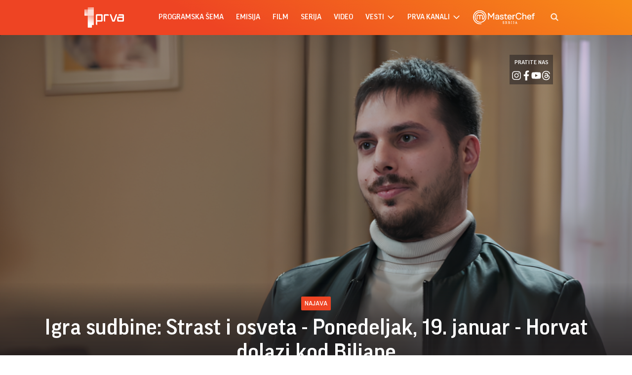

--- FILE ---
content_type: text/html; charset=UTF-8
request_url: https://www.prva.rs/embed/index.php?nav_id=2240627&part=1
body_size: 186948
content:
<!DOCTYPE html>
<html lang="sr">
    <head>
    <meta charset="UTF-8">
    <meta name="viewport" content="width=device-width, initial-scale=1.0">

    
    
    <meta name="app-context" content="page">
    <title>Prva Televizija</title>
    <meta property="title" content='Prva'>
    <meta name="author" content="PRVA">
    <meta name="description" content='Zvanični portal Prve televizije. Pratite najnovije vesti, emisije, serije, filmove i ekskluzivne video sadržaje. Budite u toku sa najaktuelnijim informacijama iz Srbije i sveta.'>
    <meta name="keywords" content="prva tv">
    <meta name="theme-color" content="#FF4B51">
    <meta name="type" content="Vesti">
    <meta name="locale" content="sr_RS">
    <meta name="url" content="https://www.prva.rs/embed/index.php">
    <meta name="image" content="https://www.prva.rs//prva.png">
    <link rel="canonical" href="https://www.prva.rs/embed/index.php">

        
    <meta property="og:title" content='Prva'>
    <meta property="og:locale" content="sr_RS">
    <meta property="og:type" content="Vesti">
    <meta property="og:url" content="https://www.prva.rs/embed/index.php">
    <meta property="og:image" content="https://www.prva.rs//prva.png" />
    <meta property="og:keywords" content="prva tv">
    <meta property="og:description" content='Zvanični portal Prve televizije. Pratite najnovije vesti, emisije, serije, filmove i ekskluzivne video sadržaje. Budite u toku sa najaktuelnijim informacijama iz Srbije i sveta.'>
    <meta property="og:site_name" content="Prva">
    <meta property="og:theme-color" content="#FF4B51">

    
    <meta property="twitter:title" content='Prva'>
    <meta property="twitter:locale" content="sr_RS">
    <meta property="twitter:type" content="Vesti">
    <meta property="twitter:url" content="https://www.prva.rs/embed/index.php">
    <meta property="twitter:image" content="https://www.prva.rs//prva.png" />
    <meta property="twitter:keywords" content="prva tv">
    <meta property="twitter:description" content='Zvanični portal Prve televizije. Pratite najnovije vesti, emisije, serije, filmove i ekskluzivne video sadržaje. Budite u toku sa najaktuelnijim informacijama iz Srbije i sveta.'>
    <meta property="twitter:site_name" content="Prva">
    <meta property="twitter:theme-color" content="#FF4B51">

    
    
    <meta name="apple-mobile-web-app-capable" content="yes">
    <meta name="apple-mobile-web-app-title" content='Prva Televizija'>
    <link rel="apple-touch-icon" href="apple-icon-144x144.png">


    

    <meta name="mobile-web-app-capable" content="yes">
    <meta name="application-name" content='Prva Televizija'>

    
    <meta name="msapplication-TileColor" content="#EE4423">
    <meta name="msapplication-TileImage" content="">

    
    <link rel="icon" type="image/png" href="/files/android-icon-192x192.png">


    <link rel="icon" type="image/x-icon" href="/files/favicon.ico">


    <!-- video js -->
    <link rel="stylesheet" type="text/css" href="https://b92s.net/video.js/video-js.min.css">
    <link rel="stylesheet" type="text/css" href="https://b92s.net/video.js/videojs-contrib-ads/videojs-contrib-ads.css">
    <link rel="stylesheet" type="text/css" href="https://b92s.net/video.js/videojs-contrib-ads/videojs.ads.css">
    <link rel="stylesheet" type="text/css" href="https://b92s.net/video.js/videojs-ima/videojs.ima.css">


    
    <link rel="preconnect" href="https://fonts.googleapis.com">
    <link rel="preconnect" href="https://fonts.gstatic.com" crossorigin>
    <link href="https://fonts.googleapis.com/css2?family=Poppins:wght@300;400;500;600&display=swap" rel="stylesheet">

    <link href="/files/css/owl.carousel.css" rel="stylesheet" type="text/css" />
    <link href="/files/css/jquery.fancybox.min.css" rel="stylesheet" type="text/css" />
    <link href="/files/css/swiper.bundle.min.css" rel="stylesheet" type="text/css" />
    <link href="/files/css/selectize.css" rel="stylesheet" type="text/css" />
    <link href="https://b92s.net/prva/css/videojs.prva.css?v=2" rel="stylesheet" type="text/css"/>
    <link href="/files/css/homepage.css" rel="stylesheet" type="text/css" />
    <link href="/files/custom.css?v=1768886341" rel="stylesheet" type="text/css" />

    
    
            <script>

            let adsKeywords = {"pageType":"landingpage","articleId":"","bannerSafe":"1","section":"naslovna","articleCategory":"","articleTags":[]};

        </script>
        <!-- Google Tag Manager -->
        <script>(function(w,d,s,l,i){w[l]=w[l]||[];w[l].push({'gtm.start':
        new Date().getTime(),event:'gtm.js'});var f=d.getElementsByTagName(s)[0],
        j=d.createElement(s),dl=l!='dataLayer'?'&l='+l:'';j.async=true;j.src=
        'https://www.googletagmanager.com/gtm.js?id='+i+dl;f.parentNode.insertBefore(j,f);
        })(window,document,'script','dataLayer','GTM-KGZTC3C');</script>
    <!-- End Google Tag Manager -->

    <style>
    .banner-preview {
        background: linear-gradient(0deg, rgba(238, 154, 154, 0.6), rgba(236, 8, 8, 0.8));
        background-position-x: 0%, 0%;
        background-position-y: 0%, 0%;
        background-size: auto, auto;
        background-size: cover;
        background-position: center;
        padding: 90px 15px;
    }
</style>


                                                            <!--Google Ad Manager GAM start-->
<script async='async' src='https://www.googletagservices.com/tag/js/gpt.js'></script>
<script>


  let adOceanKeys = [];
  adOceanKeys.push(adsKeywords['section'], adsKeywords['articleCategory'],adsKeywords['articleSubcategory'], adsKeywords['title'], adsKeywords['type'], adsKeywords['videoId'], adsKeywords['articleId']);
  adOceanKeys = adOceanKeys.concat(adsKeywords['articleTags']);

  var googletag = googletag || {};
  googletag.cmd = googletag.cmd || [];
</script>
<script>
  googletag.cmd.push(function() {

    googletag.defineSlot('/256751699/sidebar_300x250_1', [[300, 250], [300, 600]], 'div-gpt-ad-1580474004129-0').addService(googletag.pubads());
    googletag.defineSlot('/256751699/sidebar_300x600_1', [300, 600], 'div-gpt-ad-1580474041315-0').addService(googletag.pubads());
    googletag.defineSlot('/256751699/sidebar_300x250_2', [300, 250], 'div-gpt-ad-1547806555820-0').addService(googletag.pubads());
    googletag.defineSlot('/256751699/Mobile_2', [[320, 100], [320, 50], [300, 250]], 'div-gpt-ad-1545468899330-0').addService(googletag.pubads());
    googletag.defineSlot('/256751699/Teads_inRead_1x1_prva', [1, 1], 'div-gpt-ad-1663663837590-0').addService(googletag.pubads());
    googletag.defineSlot('/256751699/Mobile_3', [[320, 100], [320, 50], [300, 250]], 'div-gpt-ad-1545468946541-0').addService(googletag.pubads());
    googletag.defineSlot('/256751699/Mobile_4', [[320, 100], [320, 50], [300, 250]], 'div-gpt-ad-1545468979455-0').addService(googletag.pubads());
    googletag.pubads().setTargeting("section", adsKeywords['section']);
    googletag.pubads().setTargeting("category", adsKeywords['articleCategory']);
    googletag.pubads().setTargeting("title", adsKeywords['title']);
    googletag.pubads().setTargeting("type", adsKeywords['type']);
    googletag.pubads().setTargeting("tag", adsKeywords['articleTags']);
    googletag.pubads().setTargeting("id", adsKeywords['articleId']);
    googletag.pubads().setTargeting("video_id", adsKeywords['videoId']);
    googletag.pubads().enableSingleRequest();
    googletag.pubads().collapseEmptyDivs(true,true);
    googletag.enableServices();
  });
</script>
<!--Google Ad Manager GAM end-->

<script type="text/javascript" src="//rs.adocean.pl/files/js/ado.js"></script>
<script type="text/javascript">
/* (c)AdOcean 2003-2024 */
        if(typeof ado!=="object"){ado={};ado.config=ado.preview=ado.placement=ado.master=ado.slave=function(){};}
        ado.config({mode: "old", xml: false, consent: true, characterEncoding: true});
        ado.preview({enabled: true});
</script>

<!-- start master -->
<script type="text/javascript">
/* (c)AdOcean 2003-2024, MASTER: prva.rs.prva_rs.1 prva NOVO */
ado.master({id: '2swKKbPio2kTpJ1PWD9xflLLcuYqkH3AR_MgfUhuFN7.s7', server: 'rs.adocean.pl' });
</script>
<!--  end master  -->
                                                                            <!-- DIDOMI CMP START -->
<script type="text/javascript">window.gdprAppliesGlobally=true;(function(){function n(e){if(!window.frames[e]){if(document.body&&document.body.firstChild){var t=document.body;var r=document.createElement("iframe");r.style.display="none";r.name=e;r.title=e;t.insertBefore(r,t.firstChild)}else{setTimeout(function(){n(e)},5)}}}function e(r,a,o,s,c){function e(e,t,r,n){if(typeof r!=="function"){return}if(!window[a]){window[a]=[]}var i=false;if(c){i=c(e,n,r)}if(!i){window[a].push({command:e,version:t,callback:r,parameter:n})}}e.stub=true;e.stubVersion=2;function t(n){if(!window[r]||window[r].stub!==true){return}if(!n.data){return}var i=typeof n.data==="string";var e;try{e=i?JSON.parse(n.data):n.data}catch(t){return}if(e[o]){var a=e[o];window[r](a.command,a.version,function(e,t){var r={};r[s]={returnValue:e,success:t,callId:a.callId};n.source.postMessage(i?JSON.stringify(r):r,"*")},a.parameter)}}if(typeof window[r]!=="function"){window[r]=e;if(window.addEventListener){window.addEventListener("message",t,false)}else{window.attachEvent("onmessage",t)}}}e("__uspapi","__uspapiBuffer","__uspapiCall","__uspapiReturn");n("__uspapiLocator");e("__tcfapi","__tcfapiBuffer","__tcfapiCall","__tcfapiReturn");n("__tcfapiLocator");(function(e){var t=document.createElement("link");t.rel="preconnect";t.as="script";var r=document.createElement("link");r.rel="dns-prefetch";r.as="script";var n=document.createElement("link");n.rel="preload";n.as="script";var i=document.createElement("script");i.id="spcloader";i.type="text/javascript";i["async"]=true;i.charset="utf-8";var a="https://sdk.privacy-center.org/"+e+"/loader.js?target="+document.location.hostname;if(window.didomiConfig&&window.didomiConfig.user){var o=window.didomiConfig.user;var s=o.country;var c=o.region;if(s){a=a+"&country="+s;if(c){a=a+"&region="+c}}}t.href="https://sdk.privacy-center.org/";r.href="https://sdk.privacy-center.org/";n.href=a;i.src=a;var d=document.getElementsByTagName("script")[0];d.parentNode.insertBefore(t,d);d.parentNode.insertBefore(r,d);d.parentNode.insertBefore(n,d);d.parentNode.insertBefore(i,d)})("5d4f9a97-bbaf-43db-8979-d91911adce82")})();</script>
  <script type="text/javascript">
window.didomiConfig = {
    user: {
        bots: {
            consentRequired: false,
            types: ['crawlers', 'performance'],
            // https://developers.didomi.io/cmp/web-sdk/consent-notice/bots
            extraUserAgents: ['cXensebot', 'Lighthouse'],
        }
    }
};
</script>
<!-- DIDOMI CMP END -->
                                                                            <!-- (C)2000-2021 Gemius SA - gemiusPrism  / prva.rs/Home -->
<script type="text/javascript">
<!--//--><![CDATA[//><!--
var pp_gemius_identifier = 'cifqIUcANygfJZ1TejjslbPp.K6yIHBI6MR4cI2OD53.27';
// lines below shouldn't be edited
function gemius_pending(i) { window[i] = window[i] || function() {var x = window[i+'_pdata'] = window[i+'_pdata'] || []; x[x.length]=arguments;};};gemius_pending('gemius_hit'); gemius_pending('gemius_event'); gemius_pending('pp_gemius_hit'); gemius_pending('pp_gemius_event');(function(d,t) {try {var gt=d.createElement(t),s=d.getElementsByTagName(t)[0],l='http'+((location.protocol=='https:')?'s':''); gt.setAttribute('async','async');gt.setAttribute('defer','defer'); gt.src=l+'://gars.hit.gemius.pl/xgemius.js'; s.parentNode.insertBefore(gt,s);} catch (e) {}})(document,'script');
//--><!]]>
</script>
                                
    


</head>
        <body class="prva-basic">
        <!-- Google Tag Manager (noscript) --><noscript><iframe src="https://www.googletagmanager.com/ns.html?id=GTM-KGZTC3C"height="0" width="0" style="display:none;visibility:hidden"></iframe></noscript><!-- End Google Tag Manager (noscript) -->
        <header>
    <div class="header-bottom">
        <div class="" style="">
            <div class="container">
                <div class="header-bottom-inner">
                    <a href="/" class="header-logo">
                        <img src="/files/img/logo-white.png" alt="" width="115" height="auto">
                    </a>
                    <ul class="main-menu">
    <li class="menu-item">
        <a href="https://www.prva.rs/embed/index.php/program" class="menu-link active">Programska šema</a>
    </li>
                        <li class="menu-item">
                <a href="/formati/emisija" class="menu-link">emisija</a>
            </li>
                    <li class="menu-item">
                <a href="/formati/film" class="menu-link">film</a>
            </li>
                    <li class="menu-item">
                <a href="/formati/serija" class="menu-link">serija</a>
            </li>
                <li class="menu-item">
        
        <a href="https://www.prva.rs/video" class="menu-link">Video</a>

    </li>
    <li class="menu-item">
        
        <a href="https://www.prva.rs/sve-vesti" class="menu-link">vesti                            <span class="toggle-submenu submenu-chevron">
                    <svg width='17' height="14">
                        <use xlink:href="/files/fontawesome/solid.svg#chevron-right"></use>
                    </svg>
                </span>
                    </a>
                    <ul class="submenu">
                                    <li class="submenu-item">
                        <a href="/info/" class="submenu-link">Info</a>
                    </li>
                                    <li class="submenu-item">
                        <a href="/zivot/" class="submenu-link">Život</a>
                    </li>
                                    <li class="submenu-item">
                        <a href="/showbiz/" class="submenu-link">Showbiz</a>
                    </li>
                                    <li class="submenu-item">
                        <a href="/masterchef-recepti/" class="submenu-link">Masterchef recepti</a>
                    </li>
                            </ul>
            </li>
    <li class="menu-item">
        <a href="#" class="menu-link">prva kanali
            <span class="toggle-submenu submenu-chevron">
                <svg width='17' height="14">
                    <use xlink:href="/files/fontawesome/solid.svg#chevron-right"></use>
                </svg>
            </span>
        </a>
                    <ul class="submenu">
                                                                                                    <li class="submenu-item">
                        <a href="https://prvaplus.prva.rs" class="submenu-link">PrvaPlus</a>
                    </li>
                                                        <li class="submenu-item">
                        <a href="https://prvamax.prva.rs" class="submenu-link">PrvaMax</a>
                    </li>
                                                        <li class="submenu-item">
                        <a href="https://prvaworld.prva.rs" class="submenu-link">PrvaWorld</a>
                    </li>
                                                        <li class="submenu-item">
                        <a href="https://prvakick.prva.rs" class="submenu-link">PrvaKick</a>
                    </li>
                                                        <li class="submenu-item">
                        <a href="https://prvalife.prva.rs" class="submenu-link">PrvaLife</a>
                    </li>
                                                        <li class="submenu-item">
                        <a href="https://prvafiles.prva.rs" class="submenu-link">PrvaFiles</a>
                    </li>
                            </ul>
            </li>
    <li class="menu-item masterchef-link">
        <a href="https://www.prva.rs/formati/emisija/17/masterchef-srbija" class="menu-link">
            <img src="/files/img/masterchef-logo.png" alt="masterchef-logo">
        </a>
    </li>
</ul>
                                            <a href="https://www.prva.rs/embed/index.php/search" class="search-link">
                            <img src="/files/img/icons/zoom.png" alt="" width="16" height="16">
                        </a>
                                                            <div class="navbar-toggler">
                        <img src="/files/img/icons/menu.png" alt="" width="20" height="12">
                    </div>
                </div>
            </div>
        </div>
    </div>
    <div class="mobile-menu-bg"></div>
    <div class="mobile-menu-wrapper">
        <div class="mobile-menu-inner">
            <div class="mobile-menu-top">
                <a href="/" class="mobile-logo">
                    
                    <img src="/files/img/logo-white.png?v=5" alt="" width="70" height="auto">
                </a>
                <span class="close-menu">
                    <img src="/files/img/icons/close.png" alt="" width="17" height="17">
                </span>
            </div>
            <ul class="main-menu">
    <li class="menu-item">
        <a href="https://www.prva.rs/embed/index.php/program" class="menu-link active">Programska šema</a>
    </li>
                        <li class="menu-item">
                <a href="/formati/emisija" class="menu-link">emisija</a>
            </li>
                    <li class="menu-item">
                <a href="/formati/film" class="menu-link">film</a>
            </li>
                    <li class="menu-item">
                <a href="/formati/serija" class="menu-link">serija</a>
            </li>
                <li class="menu-item">
        
        <a href="https://www.prva.rs/video" class="menu-link">Video</a>

    </li>
    <li class="menu-item">
        
        <a href="https://www.prva.rs/sve-vesti" class="menu-link">vesti                            <span class="toggle-submenu submenu-chevron">
                    <svg width='17' height="14">
                        <use xlink:href="/files/fontawesome/solid.svg#chevron-right"></use>
                    </svg>
                </span>
                    </a>
                    <ul class="submenu">
                                    <li class="submenu-item">
                        <a href="/info/" class="submenu-link">Info</a>
                    </li>
                                    <li class="submenu-item">
                        <a href="/zivot/" class="submenu-link">Život</a>
                    </li>
                                    <li class="submenu-item">
                        <a href="/showbiz/" class="submenu-link">Showbiz</a>
                    </li>
                                    <li class="submenu-item">
                        <a href="/masterchef-recepti/" class="submenu-link">Masterchef recepti</a>
                    </li>
                            </ul>
            </li>
    <li class="menu-item">
        <a href="#" class="menu-link">prva kanali
            <span class="toggle-submenu submenu-chevron">
                <svg width='17' height="14">
                    <use xlink:href="/files/fontawesome/solid.svg#chevron-right"></use>
                </svg>
            </span>
        </a>
                    <ul class="submenu">
                                                                                                    <li class="submenu-item">
                        <a href="https://prvaplus.prva.rs" class="submenu-link">PrvaPlus</a>
                    </li>
                                                        <li class="submenu-item">
                        <a href="https://prvamax.prva.rs" class="submenu-link">PrvaMax</a>
                    </li>
                                                        <li class="submenu-item">
                        <a href="https://prvaworld.prva.rs" class="submenu-link">PrvaWorld</a>
                    </li>
                                                        <li class="submenu-item">
                        <a href="https://prvakick.prva.rs" class="submenu-link">PrvaKick</a>
                    </li>
                                                        <li class="submenu-item">
                        <a href="https://prvalife.prva.rs" class="submenu-link">PrvaLife</a>
                    </li>
                                                        <li class="submenu-item">
                        <a href="https://prvafiles.prva.rs" class="submenu-link">PrvaFiles</a>
                    </li>
                            </ul>
            </li>
    <li class="menu-item masterchef-link">
        <a href="https://www.prva.rs/formati/emisija/17/masterchef-srbija" class="menu-link">
            <img src="/files/img/masterchef-logo.png" alt="masterchef-logo">
        </a>
    </li>
</ul>
                        <div class="social-box">
    <p>Pratite nas</p>
    <div class="social-icons">
        <a href="https://www.instagram.com/prvatelevizija/" target="_blank">
            <svg width='22' height="22">
                <use xlink:href="/files/fontawesome/brands.svg#instagram"></use>
            </svg>
        </a>
        
        <a href="https://www.facebook.com/PRVATV/" target="_blank">
            <svg width='22' height="22">
                <use xlink:href="/files/fontawesome/brands.svg#facebook-f"></use>
            </svg>
        </a>
        <a href="https://www.youtube.com/channel/UCQ4NPz1nEQognDar9uDjPlA" target="_blank">
            <svg width='22' height="22">
                <use xlink:href="/files/fontawesome/brands.svg#youtube"></use>
            </svg>
        </a>
        <a href="https://www.threads.net/@prvatelevizija" target="_blank">
            <svg width='22' height="22">
                <use xlink:href="/files/fontawesome/brands.svg#threads"></use>
            </svg>
        </a>
    </div>
</div>
        </div>
    </div>
</header>
                                    <style>
    .banner-preview {
        background: linear-gradient(0deg, rgba(238, 154, 154, 0.6), rgba(236, 8, 8, 0.8));
        background-position-x: 0%, 0%;
        background-position-y: 0%, 0%;
        background-size: auto, auto;
        background-size: cover;
        background-position: center;
        padding: 90px 15px;
    }
</style>


                                                        <!-- banner code for billboard-1-mobile -->
                <div class="banner bnr-mobile">
                    <div class='banner-wrapper'>
                        <div class='banner-inner '>
                        <div id="adoceanrsvdngpmhskv"></div>
<script type="text/javascript">
/* (c)AdOcean 2003-2024, prva.rs.prva_rs.1 prva NOVO.320x100 mobile billboard_1 */
ado.slave('adoceanrsvdngpmhskv', {myMaster: '2swKKbPio2kTpJ1PWD9xflLLcuYqkH3AR_MgfUhuFN7.s7' });
</script>
                        </div>
                    </div>
                </div>
                                        
    


        <main class="">
            
<section class="lead-slider-wrapper">
        <div class="lead-slider-news owl-carousel">
                            <article class="news-item">
    <a href="https://www.prva.rs/najava/najava/15313/igra-sudbine-strast-i-osveta-ponedeljak-19-januar-horvat-dolazi-kod-biljane/vest" class="news-item-image vertical-image"
       >
        <picture>
            <img src="/data/images/2026-01-19/17448_igra-sudbine-8_orig.PNG" alt="" srcset="" class="lazyload">
        </picture>
    </a>
    <a href="https://www.prva.rs/najava/najava/15313/igra-sudbine-strast-i-osveta-ponedeljak-19-januar-horvat-dolazi-kod-biljane/vest" class="news-item-image horizontal-image"
       >
        <picture>
            <img src="/data/images/2026-01-19/17448_igra-sudbine-8_f.PNG?t=2026-01-19 10:20:33" alt="" srcset="" class="lazyload">
        </picture>
    </a>
    <div class="news-item-data">
        <a href="https://www.prva.rs/najava/" class="news-item-category"> Najava </a>
        <h2 class="news-item-title">
            <a href="https://www.prva.rs/najava/najava/15313/igra-sudbine-strast-i-osveta-ponedeljak-19-januar-horvat-dolazi-kod-biljane/vest" >
                Igra sudbine: Strast i osveta - Ponedeljak, 19. januar - Horvat dolazi kod Biljane
            </a>
        </h2>
    </div>
</article>
                            <article class="news-item">
    <a href="https://www.prva.rs/najava/najava/15319/cirilica-milomira-marica-ponedeljak-19-januar-kadija-te-tuzi-kadija-ti-sudi/vest" class="news-item-image vertical-image"
       >
        <picture>
            <img src="/data/images/2025-12-21/16866_cirilica-1024x680_orig.jpg" alt="" srcset="" class="lazyload">
        </picture>
    </a>
    <a href="https://www.prva.rs/najava/najava/15319/cirilica-milomira-marica-ponedeljak-19-januar-kadija-te-tuzi-kadija-ti-sudi/vest" class="news-item-image horizontal-image"
       >
        <picture>
            <img src="/data/images/2025-12-21/16866_cirilica-1024x680_f.jpg?t=2026-01-19 10:52:36" alt="" srcset="" class="lazyload">
        </picture>
    </a>
    <div class="news-item-data">
        <a href="https://www.prva.rs/najava/" class="news-item-category"> Najava </a>
        <h2 class="news-item-title">
            <a href="https://www.prva.rs/najava/najava/15319/cirilica-milomira-marica-ponedeljak-19-januar-kadija-te-tuzi-kadija-ti-sudi/vest" >
                Ćirilica Milomira Marića - Ponedeljak, 19. januar - Kadija te tuži, kadija ti sudi
            </a>
        </h2>
    </div>
</article>
                            <article class="news-item">
    <a href="https://www.prva.rs/zivot/astro/15305/najdetaljniji-nedeljni-astro-slobodne-vage-eto-srece-i-zadovoljstva-za-vas-u-ovoj-nedelji-bikovi-pod-pojacanim-stresom-blizanci-pred-brojnim-izazovima/vest" class="news-item-image vertical-image"
       >
        <picture>
            <img src="/data/images/2026-01-18/17439_shutterstock-2622569289_orig.jpg" alt="" srcset="" class="lazyload">
        </picture>
    </a>
    <a href="https://www.prva.rs/zivot/astro/15305/najdetaljniji-nedeljni-astro-slobodne-vage-eto-srece-i-zadovoljstva-za-vas-u-ovoj-nedelji-bikovi-pod-pojacanim-stresom-blizanci-pred-brojnim-izazovima/vest" class="news-item-image horizontal-image"
       >
        <picture>
            <img src="/data/images/2026-01-18/17439_shutterstock-2622569289_f.jpg?t=2026-01-18 12:09:45" alt="" srcset="" class="lazyload">
        </picture>
    </a>
    <div class="news-item-data">
        <a href="https://www.prva.rs/zivot/" class="news-item-category"> Život </a>
        <h2 class="news-item-title">
            <a href="https://www.prva.rs/zivot/astro/15305/najdetaljniji-nedeljni-astro-slobodne-vage-eto-srece-i-zadovoljstva-za-vas-u-ovoj-nedelji-bikovi-pod-pojacanim-stresom-blizanci-pred-brojnim-izazovima/vest" >
                NAJDETALJNIJI NEDELJNI ASTRO: Slobodne Vage – eto sreće i zadovoljstva za vas u ovoj nedelji; Bikovi pod pojačanim stresom; Blizanci pred brojnim izazovima
            </a>
        </h2>
    </div>
</article>
                            <article class="news-item">
    <a href="https://www.prva.rs/najava/najava/15333/hajde-da-se-volimo-utorak-20-januar-prica-o-branku-koji-je-donirao-bubreg-svom-drugu/vest" class="news-item-image vertical-image"
       >
        <picture>
            <img src="/data/images/2025-12-22/16893_hajde-da-1024x680_orig.jpg" alt="" srcset="" class="lazyload">
        </picture>
    </a>
    <a href="https://www.prva.rs/najava/najava/15333/hajde-da-se-volimo-utorak-20-januar-prica-o-branku-koji-je-donirao-bubreg-svom-drugu/vest" class="news-item-image horizontal-image"
       >
        <picture>
            <img src="/data/images/2025-12-22/16893_hajde-da-1024x680_f.jpg?t=2026-01-19 12:50:17" alt="" srcset="" class="lazyload">
        </picture>
    </a>
    <div class="news-item-data">
        <a href="https://www.prva.rs/najava/" class="news-item-category"> Najava </a>
        <h2 class="news-item-title">
            <a href="https://www.prva.rs/najava/najava/15333/hajde-da-se-volimo-utorak-20-januar-prica-o-branku-koji-je-donirao-bubreg-svom-drugu/vest" >
                Hajde da se volimo - Utorak, 20. januar - Priča o Branku koji je donirao bubreg svom drugu
            </a>
        </h2>
    </div>
</article>
                            <article class="news-item">
    <a href="https://www.prva.rs/showbiz/vesti/14929/ja-imam-supertalenat-uskoro-na-prvoj/vest" class="news-item-image vertical-image"
       >
        <picture>
            <img src="/data/images/2025-12-30/17083_ja-imam-super-talenat-t_orig.png" alt="" srcset="" class="lazyload">
        </picture>
    </a>
    <a href="https://www.prva.rs/showbiz/vesti/14929/ja-imam-supertalenat-uskoro-na-prvoj/vest" class="news-item-image horizontal-image"
       >
        <picture>
            <img src="/data/images/2025-12-30/17083_ja-imam-super-talenat-t_f.png?t=2026-01-16 12:02:19" alt="" srcset="" class="lazyload">
        </picture>
    </a>
    <div class="news-item-data">
        <a href="https://www.prva.rs/showbiz/" class="news-item-category"> Showbiz </a>
        <h2 class="news-item-title">
            <a href="https://www.prva.rs/showbiz/vesti/14929/ja-imam-supertalenat-uskoro-na-prvoj/vest" >
                &quot;Ja imam supertalenat&quot; USKORO na Prvoj!
            </a>
        </h2>
    </div>
</article>
                            <article class="news-item">
    <a href="https://www.prva.rs/formati/emisija/394/glam-i-drama" class="news-item-image vertical-image"
       >
        <picture>
            <img src="/data/images/video/2025-10-09/4_glam-drama-720x1070.jpg" alt="" srcset="" class="lazyload">
        </picture>
    </a>
    <a href="https://www.prva.rs/formati/emisija/394/glam-i-drama" class="news-item-image horizontal-image"
       >
        <picture>
            <img src="/data/images/video/2025-10-09/4_glam-drama-3200x1630.jpg" alt="" srcset="" class="lazyload">
        </picture>
    </a>
    <div class="news-item-data">
        <a href="/formati/emisija" class="news-item-category"> emisija </a>
        <h2 class="news-item-title">
            <a href="https://www.prva.rs/formati/emisija/394/glam-i-drama" >
                Glam i drama
            </a>
        </h2>
    </div>
</article>
                            <article class="news-item">
    <a href="https://www.prva.rs/formati/emisija/23/pobednik" class="news-item-image vertical-image"
       >
        <picture>
            <img src="/data/images/video/2024-04-12/pobednik-720x1070.jpg" alt="" srcset="" class="lazyload">
        </picture>
    </a>
    <a href="https://www.prva.rs/formati/emisija/23/pobednik" class="news-item-image horizontal-image"
       >
        <picture>
            <img src="/data/images/video/2024-04-12/pobednik-3200x1630.jpg" alt="" srcset="" class="lazyload">
        </picture>
    </a>
    <div class="news-item-data">
        <a href="/formati/emisija" class="news-item-category"> emisija </a>
        <h2 class="news-item-title">
            <a href="https://www.prva.rs/formati/emisija/23/pobednik" >
                Pobednik
            </a>
        </h2>
    </div>
</article>
                            <article class="news-item">
    <a href="https://www.prva.rs/zivot/zivotne-price/11139/prijavite-se-za-emisiju-hajde-da-se-volimo/vest" class="news-item-image vertical-image"
       >
        <picture>
            <img src="/data/images/2025-07-11/12748_hdsv_orig.JPG" alt="" srcset="" class="lazyload">
        </picture>
    </a>
    <a href="https://www.prva.rs/zivot/zivotne-price/11139/prijavite-se-za-emisiju-hajde-da-se-volimo/vest" class="news-item-image horizontal-image"
       >
        <picture>
            <img src="/data/images/2025-07-11/12748_hdsv_f.JPG?t=2025-12-15 10:15:07" alt="" srcset="" class="lazyload">
        </picture>
    </a>
    <div class="news-item-data">
        <a href="https://www.prva.rs/zivot/" class="news-item-category"> Život </a>
        <h2 class="news-item-title">
            <a href="https://www.prva.rs/zivot/zivotne-price/11139/prijavite-se-za-emisiju-hajde-da-se-volimo/vest" >
                Prijavite se za emisiju &quot;Hajde da se volimo&quot;!
            </a>
        </h2>
    </div>
</article>
                            <article class="news-item">
    <a href="https://www.prva.rs/najava/najava/15335/exploziv-nedelja-25-januar-u-srbiji-svako-trece-dete-i-svaka-druga-odrasla-osoba-ima-problem-sa-viskom-kilograma/vest" class="news-item-image vertical-image"
       >
        <picture>
            <img src="/data/images/2024-05-14/511_exploziv-ana-3200x1630_orig.jpg" alt="" srcset="" class="lazyload">
        </picture>
    </a>
    <a href="https://www.prva.rs/najava/najava/15335/exploziv-nedelja-25-januar-u-srbiji-svako-trece-dete-i-svaka-druga-odrasla-osoba-ima-problem-sa-viskom-kilograma/vest" class="news-item-image horizontal-image"
       >
        <picture>
            <img src="/data/images/2024-05-14/511_exploziv-ana-3200x1630_f.jpg?t=2026-01-19 12:56:28" alt="" srcset="" class="lazyload">
        </picture>
    </a>
    <div class="news-item-data">
        <a href="https://www.prva.rs/najava/" class="news-item-category"> Najava </a>
        <h2 class="news-item-title">
            <a href="https://www.prva.rs/najava/najava/15335/exploziv-nedelja-25-januar-u-srbiji-svako-trece-dete-i-svaka-druga-odrasla-osoba-ima-problem-sa-viskom-kilograma/vest" >
                Exploziv - Nedelja, 25. januar - U Srbiji svako treće dete i svaka druga odrasla osoba ima problem sa viškom kilograma
            </a>
        </h2>
    </div>
</article>
                    </div>
       <div class="social-box">
    <p>Pratite nas</p>
    <div class="social-icons">
        <a href="https://www.instagram.com/prvatelevizija/" target="_blank">
            <svg width='22' height="22">
                <use xlink:href="/files/fontawesome/brands.svg#instagram"></use>
            </svg>
        </a>
        
        <a href="https://www.facebook.com/PRVATV/" target="_blank">
            <svg width='22' height="22">
                <use xlink:href="/files/fontawesome/brands.svg#facebook-f"></use>
            </svg>
        </a>
        <a href="https://www.youtube.com/channel/UCQ4NPz1nEQognDar9uDjPlA" target="_blank">
            <svg width='22' height="22">
                <use xlink:href="/files/fontawesome/brands.svg#youtube"></use>
            </svg>
        </a>
        <a href="https://www.threads.net/@prvatelevizija" target="_blank">
            <svg width='22' height="22">
                <use xlink:href="/files/fontawesome/brands.svg#threads"></use>
            </svg>
        </a>
    </div>
</div>
    </section>

<style>
    .banner-preview {
        background: linear-gradient(0deg, rgba(238, 154, 154, 0.6), rgba(236, 8, 8, 0.8));
        background-position-x: 0%, 0%;
        background-position-y: 0%, 0%;
        background-size: auto, auto;
        background-size: cover;
        background-position: center;
        padding: 90px 15px;
    }
</style>


                                                        <!-- banner code for billboard-1-desktop -->
                <div class="banner bnr-desktop home-lead-banner">
                    <div class='banner-wrapper'>
                        <div class='banner-inner '>
                        <div id="adoceanrslcpjisdjqf"></div>
<script type="text/javascript">
/* (c)AdOcean 2003-2024, prva.rs.prva_rs.1 prva NOVO.990x250 billboard_1 */
ado.slave('adoceanrslcpjisdjqf', {myMaster: '2swKKbPio2kTpJ1PWD9xflLLcuYqkH3AR_MgfUhuFN7.s7' });
</script>
                        </div>
                    </div>
                </div>
                                        
    


<style>
    .banner-preview {
        background: linear-gradient(0deg, rgba(238, 154, 154, 0.6), rgba(236, 8, 8, 0.8));
        background-position-x: 0%, 0%;
        background-position-y: 0%, 0%;
        background-size: auto, auto;
        background-size: cover;
        background-position: center;
        padding: 90px 15px;
    }
</style>


                                                        <!-- banner code for billboard-2-mobile -->
                <div class="banner bnr-mobile">
                    <div class='banner-wrapper'>
                        <div class='banner-inner '>
                        <!-- /256751699/Mobile_2 -->
<div id='div-gpt-ad-1545468899330-0'>
<script>
googletag.cmd.push(function() { googletag.display('div-gpt-ad-1545468899330-0'); });
</script>
</div><div id="adoceanrsseenckrgpu"></div>
<script type="text/javascript">
/* (c)AdOcean 2003-2024, prva.rs.prva_rs.1 prva NOVO.320x100 mobile billboard_2 */
ado.slave('adoceanrsseenckrgpu', {myMaster: '2swKKbPio2kTpJ1PWD9xflLLcuYqkH3AR_MgfUhuFN7.s7' });
</script>
                        </div>
                    </div>
                </div>
                                        
    



<section class="latest-programs">
        <div class="container">
            <a href="https://www.prva.rs/embed/index.php/video">
                <h2 class="section-title">Najnovije</h2>
            </a>
            <div class="swiper latest-programs-slider five-programs-box">
                <div class="swiper-wrapper">
                                            <div class="swiper-slide">
                            <article class="program-item">
    <a href="https://www.prva.rs/video/serija/109920/igra-sudbine-1666-epizoda-horvat-dolazi-kod-biljane" class="program-item-image">
        <picture>
                                                                        <source srcset="/data/videos/images/2026-01-19/igra-sudbine-1666-epizoda-horvat-dolazi-kod-biljane_1768832649_v.webp?timestamp=1768832654" media="(min-width: 1300px)" type="image/webp">
                                            <source srcset="/data/videos/images/2026-01-19/igra-sudbine-1666-epizoda-horvat-dolazi-kod-biljane_1768832649_v.webp?timestamp=1768832654" media="(min-width: 992px)" type="image/webp">
                                            <source srcset="/data/videos/images/2026-01-19/igra-sudbine-1666-epizoda-horvat-dolazi-kod-biljane_1768832649_v.webp?timestamp=1768832654" media="(min-width: 768px)" type="image/webp">
                                            <source srcset="/data/videos/images/2026-01-19/igra-sudbine-1666-epizoda-horvat-dolazi-kod-biljane_1768832649_v.webp?timestamp=1768832654" media="(min-width: 576px)" type="image/webp">
                                            <source srcset="/data/videos/images/2026-01-19/igra-sudbine-1666-epizoda-horvat-dolazi-kod-biljane_1768832649_v.webp?timestamp=1768832654" media="(min-width: 420px)" type="image/webp">
                                            <source srcset="/data/videos/images/2026-01-19/igra-sudbine-1666-epizoda-horvat-dolazi-kod-biljane_1768832649_v.webp?timestamp=1768832654" media="(min-width: 100px)" type="image/webp">
                                                            <img
                src="/data/videos/images/2026-01-19/igra-sudbine-1666-epizoda-horvat-dolazi-kod-biljane_1768832649_f.jpg?timestamp=1768832654"
                alt="Igra sudbine - 1666. epizoda: Horvat dolazi kod Biljane" class="lazyload"
            >
        </picture>
    </a>
        <div class="program-item-data">
                            <a href="https://www.prva.rs/formati/serija/8/igra-sudbine-strast-i-osveta" class="program-item-category">Igra sudbine</a>
                                        <h2 class="program-item-title">
                    <a href="https://www.prva.rs/video/serija/109920/igra-sudbine-1666-epizoda-horvat-dolazi-kod-biljane">Igra sudbine - 1666. epizoda: Horvat dolazi kod Biljane <p class="video-title-part d-none"></p> </a>
                </h2>
                        <p class="program-item-description">Vanja saopštava Gabrijeli da Donna posluje u minusu i otkrila joj šta trenutno pravi najveći trošak u komapniji.</p>
        </div>
</article>
                        </div>
                                            <div class="swiper-slide">
                            <article class="program-item">
    <a href="https://www.prva.rs/video/emisija/109896/pogodi-cenu-tacno-19012026" class="program-item-image">
        <picture>
                                                                        <source srcset="/data/videos/images/2026-01-19/pogodi-cenu-tacno-19012026_1768808285_v.webp?timestamp=1768808291" media="(min-width: 1300px)" type="image/webp">
                                            <source srcset="/data/videos/images/2026-01-19/pogodi-cenu-tacno-19012026_1768808285_v.webp?timestamp=1768808291" media="(min-width: 992px)" type="image/webp">
                                            <source srcset="/data/videos/images/2026-01-19/pogodi-cenu-tacno-19012026_1768808285_v.webp?timestamp=1768808291" media="(min-width: 768px)" type="image/webp">
                                            <source srcset="/data/videos/images/2026-01-19/pogodi-cenu-tacno-19012026_1768808285_v.webp?timestamp=1768808291" media="(min-width: 576px)" type="image/webp">
                                            <source srcset="/data/videos/images/2026-01-19/pogodi-cenu-tacno-19012026_1768808285_v.webp?timestamp=1768808291" media="(min-width: 420px)" type="image/webp">
                                            <source srcset="/data/videos/images/2026-01-19/pogodi-cenu-tacno-19012026_1768808285_v.webp?timestamp=1768808291" media="(min-width: 100px)" type="image/webp">
                                                            <img
                src="/data/videos/images/2026-01-19/pogodi-cenu-tacno-19012026_1768808285_f.jpg?timestamp=1768808291"
                alt="Pogodi cenu tačno - 19.01.2026." class="lazyload"
            >
        </picture>
    </a>
        <div class="program-item-data">
                            <a href="https://www.prva.rs/formati/emisija/104/pogodi-cenu-tacno" class="program-item-category">Pogodi cenu tačno</a>
                                        <h2 class="program-item-title">
                    <a href="https://www.prva.rs/video/emisija/109896/pogodi-cenu-tacno-19012026">Pogodi cenu tačno - 19.01.2026. <p class="video-title-part d-none"></p> </a>
                </h2>
                        <p class="program-item-description"></p>
        </div>
</article>
                        </div>
                                            <div class="swiper-slide">
                            <article class="program-item">
    <a href="https://www.prva.rs/video/emisija/109929/vesti-u-18h-19012026" class="program-item-image">
        <picture>
                                                                        <source srcset="/data/videos/images/2026-01-19/vesti-u-18h-19012026_1768848171_v.webp?timestamp=1768848182" media="(min-width: 1300px)" type="image/webp">
                                            <source srcset="/data/videos/images/2026-01-19/vesti-u-18h-19012026_1768848171_v.webp?timestamp=1768848182" media="(min-width: 992px)" type="image/webp">
                                            <source srcset="/data/videos/images/2026-01-19/vesti-u-18h-19012026_1768848171_v.webp?timestamp=1768848182" media="(min-width: 768px)" type="image/webp">
                                            <source srcset="/data/videos/images/2026-01-19/vesti-u-18h-19012026_1768848171_v.webp?timestamp=1768848182" media="(min-width: 576px)" type="image/webp">
                                            <source srcset="/data/videos/images/2026-01-19/vesti-u-18h-19012026_1768848171_v.webp?timestamp=1768848182" media="(min-width: 420px)" type="image/webp">
                                            <source srcset="/data/videos/images/2026-01-19/vesti-u-18h-19012026_1768848171_v.webp?timestamp=1768848182" media="(min-width: 100px)" type="image/webp">
                                                            <img
                src="/data/videos/images/2026-01-19/vesti-u-18h-19012026_1768848171_f.jpg?timestamp=1768848182"
                alt="Vesti u 18h - 19.01.2026." class="lazyload"
            >
        </picture>
    </a>
        <div class="program-item-data">
                            <a href="https://www.prva.rs/formati/emisija/4/vesti" class="program-item-category">Vesti</a>
                                        <h2 class="program-item-title">
                    <a href="https://www.prva.rs/video/emisija/109929/vesti-u-18h-19012026">Vesti u 18h - 19.01.2026. <p class="video-title-part d-none"></p> </a>
                </h2>
                        <p class="program-item-description"></p>
        </div>
</article>
                        </div>
                                            <div class="swiper-slide">
                            <article class="program-item">
    <a href="https://www.prva.rs/video/150-minuta/109928/da-li-ste-spremni-za-nove-astro-prognoze" class="program-item-image">
        <picture>
                                                                        <source srcset="/data/videos/images/2026-01-19/da-li-ste-spremni-za-nove-astro-prognoze_1768847232_v.webp?timestamp=1768847237" media="(min-width: 1300px)" type="image/webp">
                                            <source srcset="/data/videos/images/2026-01-19/da-li-ste-spremni-za-nove-astro-prognoze_1768847232_v.webp?timestamp=1768847237" media="(min-width: 992px)" type="image/webp">
                                            <source srcset="/data/videos/images/2026-01-19/da-li-ste-spremni-za-nove-astro-prognoze_1768847232_v.webp?timestamp=1768847237" media="(min-width: 768px)" type="image/webp">
                                            <source srcset="/data/videos/images/2026-01-19/da-li-ste-spremni-za-nove-astro-prognoze_1768847232_v.webp?timestamp=1768847237" media="(min-width: 576px)" type="image/webp">
                                            <source srcset="/data/videos/images/2026-01-19/da-li-ste-spremni-za-nove-astro-prognoze_1768847232_v.webp?timestamp=1768847237" media="(min-width: 420px)" type="image/webp">
                                            <source srcset="/data/videos/images/2026-01-19/da-li-ste-spremni-za-nove-astro-prognoze_1768847232_v.webp?timestamp=1768847237" media="(min-width: 100px)" type="image/webp">
                                                            <img
                src="/data/videos/images/2026-01-19/da-li-ste-spremni-za-nove-astro-prognoze_1768847232_f.jpg?timestamp=1768847237"
                alt="Da li ste spremni za nove astro prognoze?" class="lazyload"
            >
        </picture>
    </a>
        <div class="program-item-data">
                            <a href="https://www.prva.rs/formati/emisija/30/150-minuta" class="program-item-category">150 minuta</a>
                                        <h2 class="program-item-title">
                    <a href="https://www.prva.rs/video/150-minuta/109928/da-li-ste-spremni-za-nove-astro-prognoze">Da li ste spremni za nove astro prognoze? <p class="video-title-part d-none"></p> </a>
                </h2>
                        <p class="program-item-description">Prvi mladi mesec u ovoj godini! Kako utiče na nas i naše emocije? A na posao? Sve će nam objasniti astrolog Vladimir Vlajić.</p>
        </div>
</article>
                        </div>
                                            <div class="swiper-slide">
                            <article class="program-item">
    <a href="https://www.prva.rs/video/emisija/109895/pobednik-19012026" class="program-item-image">
        <picture>
                                                                        <source srcset="/data/videos/images/2026-01-19/pobednik-19012026_1768806861_v.webp?timestamp=1768806866" media="(min-width: 1300px)" type="image/webp">
                                            <source srcset="/data/videos/images/2026-01-19/pobednik-19012026_1768806861_v.webp?timestamp=1768806866" media="(min-width: 992px)" type="image/webp">
                                            <source srcset="/data/videos/images/2026-01-19/pobednik-19012026_1768806861_v.webp?timestamp=1768806866" media="(min-width: 768px)" type="image/webp">
                                            <source srcset="/data/videos/images/2026-01-19/pobednik-19012026_1768806861_v.webp?timestamp=1768806866" media="(min-width: 576px)" type="image/webp">
                                            <source srcset="/data/videos/images/2026-01-19/pobednik-19012026_1768806861_v.webp?timestamp=1768806866" media="(min-width: 420px)" type="image/webp">
                                            <source srcset="/data/videos/images/2026-01-19/pobednik-19012026_1768806861_v.webp?timestamp=1768806866" media="(min-width: 100px)" type="image/webp">
                                                            <img
                src="/data/videos/images/2026-01-19/pobednik-19012026_1768806861_f.jpg?timestamp=1768806866"
                alt="Pobednik - 19.01.2026." class="lazyload"
            >
        </picture>
    </a>
        <div class="program-item-data">
                            <a href="https://www.prva.rs/formati/emisija/23/pobednik" class="program-item-category">Pobednik</a>
                                        <h2 class="program-item-title">
                    <a href="https://www.prva.rs/video/emisija/109895/pobednik-19012026">Pobednik - 19.01.2026. <p class="video-title-part d-none"></p> </a>
                </h2>
                        <p class="program-item-description"></p>
        </div>
</article>
                        </div>
                                            <div class="swiper-slide">
                            <article class="program-item">
    <a href="https://www.prva.rs/video/emisija/109927/megan-markl-odgovorila-na-viralan-trend-sa-drustvenih-mreza" class="program-item-image">
        <picture>
                                                                        <source srcset="/data/videos/images/2026-01-19/megan-markl-odgovorila-na-viralan-trend-sa-drustvenih-mreza_1768835646_v.webp?timestamp=1768835649" media="(min-width: 1300px)" type="image/webp">
                                            <source srcset="/data/videos/images/2026-01-19/megan-markl-odgovorila-na-viralan-trend-sa-drustvenih-mreza_1768835646_v.webp?timestamp=1768835649" media="(min-width: 992px)" type="image/webp">
                                            <source srcset="/data/videos/images/2026-01-19/megan-markl-odgovorila-na-viralan-trend-sa-drustvenih-mreza_1768835646_v.webp?timestamp=1768835649" media="(min-width: 768px)" type="image/webp">
                                            <source srcset="/data/videos/images/2026-01-19/megan-markl-odgovorila-na-viralan-trend-sa-drustvenih-mreza_1768835646_v.webp?timestamp=1768835649" media="(min-width: 576px)" type="image/webp">
                                            <source srcset="/data/videos/images/2026-01-19/megan-markl-odgovorila-na-viralan-trend-sa-drustvenih-mreza_1768835646_v.webp?timestamp=1768835649" media="(min-width: 420px)" type="image/webp">
                                            <source srcset="/data/videos/images/2026-01-19/megan-markl-odgovorila-na-viralan-trend-sa-drustvenih-mreza_1768835646_v.webp?timestamp=1768835649" media="(min-width: 100px)" type="image/webp">
                                                            <img
                src="/data/videos/images/2026-01-19/megan-markl-odgovorila-na-viralan-trend-sa-drustvenih-mreza_1768835646_f.jpg?timestamp=1768835649"
                alt="Megan Markl odgovorila na viralan trend sa društvenih mreža!" class="lazyload"
            >
        </picture>
    </a>
        <div class="program-item-data">
                            <a href="https://www.prva.rs/formati/emisija/24/exkluziv" class="program-item-category">Exkluziv</a>
                                        <h2 class="program-item-title">
                    <a href="https://www.prva.rs/video/emisija/109927/megan-markl-odgovorila-na-viralan-trend-sa-drustvenih-mreza">Megan Markl odgovorila na viralan trend sa društvenih mreža! <p class="video-title-part d-none"></p> </a>
                </h2>
                        <p class="program-item-description"></p>
        </div>
</article>
                        </div>
                                            <div class="swiper-slide">
                            <article class="program-item">
    <a href="https://www.prva.rs/video/emisija/109926/uki-q-skinula-tetovazu" class="program-item-image">
        <picture>
                                                                        <source srcset="/data/videos/images/2026-01-19/uki-q-skinula-tetovazu_1768835572_v.webp?timestamp=1768835576" media="(min-width: 1300px)" type="image/webp">
                                            <source srcset="/data/videos/images/2026-01-19/uki-q-skinula-tetovazu_1768835572_v.webp?timestamp=1768835576" media="(min-width: 992px)" type="image/webp">
                                            <source srcset="/data/videos/images/2026-01-19/uki-q-skinula-tetovazu_1768835572_v.webp?timestamp=1768835576" media="(min-width: 768px)" type="image/webp">
                                            <source srcset="/data/videos/images/2026-01-19/uki-q-skinula-tetovazu_1768835572_v.webp?timestamp=1768835576" media="(min-width: 576px)" type="image/webp">
                                            <source srcset="/data/videos/images/2026-01-19/uki-q-skinula-tetovazu_1768835572_v.webp?timestamp=1768835576" media="(min-width: 420px)" type="image/webp">
                                            <source srcset="/data/videos/images/2026-01-19/uki-q-skinula-tetovazu_1768835572_v.webp?timestamp=1768835576" media="(min-width: 100px)" type="image/webp">
                                                            <img
                src="/data/videos/images/2026-01-19/uki-q-skinula-tetovazu_1768835572_f.jpg?timestamp=1768835576"
                alt="Uki Q skinula tetovažu!" class="lazyload"
            >
        </picture>
    </a>
        <div class="program-item-data">
                            <a href="https://www.prva.rs/formati/emisija/24/exkluziv" class="program-item-category">Exkluziv</a>
                                        <h2 class="program-item-title">
                    <a href="https://www.prva.rs/video/emisija/109926/uki-q-skinula-tetovazu">Uki Q skinula tetovažu! <p class="video-title-part d-none"></p> </a>
                </h2>
                        <p class="program-item-description"></p>
        </div>
</article>
                        </div>
                                            <div class="swiper-slide">
                            <article class="program-item">
    <a href="https://www.prva.rs/video/emisija/109925/iva-strljic-se-prisetila-detinjstva" class="program-item-image">
        <picture>
                                                                        <source srcset="/data/videos/images/2026-01-19/iva-strljic-se-prisetila-detinjstva_1768835467_v.webp?timestamp=1768835471" media="(min-width: 1300px)" type="image/webp">
                                            <source srcset="/data/videos/images/2026-01-19/iva-strljic-se-prisetila-detinjstva_1768835467_v.webp?timestamp=1768835471" media="(min-width: 992px)" type="image/webp">
                                            <source srcset="/data/videos/images/2026-01-19/iva-strljic-se-prisetila-detinjstva_1768835467_v.webp?timestamp=1768835471" media="(min-width: 768px)" type="image/webp">
                                            <source srcset="/data/videos/images/2026-01-19/iva-strljic-se-prisetila-detinjstva_1768835467_v.webp?timestamp=1768835471" media="(min-width: 576px)" type="image/webp">
                                            <source srcset="/data/videos/images/2026-01-19/iva-strljic-se-prisetila-detinjstva_1768835467_v.webp?timestamp=1768835471" media="(min-width: 420px)" type="image/webp">
                                            <source srcset="/data/videos/images/2026-01-19/iva-strljic-se-prisetila-detinjstva_1768835467_v.webp?timestamp=1768835471" media="(min-width: 100px)" type="image/webp">
                                                            <img
                src="/data/videos/images/2026-01-19/iva-strljic-se-prisetila-detinjstva_1768835467_f.jpg?timestamp=1768835471"
                alt="Iva Štrljić se prisetila detinjstva!" class="lazyload"
            >
        </picture>
    </a>
        <div class="program-item-data">
                            <a href="https://www.prva.rs/formati/emisija/24/exkluziv" class="program-item-category">Exkluziv</a>
                                        <h2 class="program-item-title">
                    <a href="https://www.prva.rs/video/emisija/109925/iva-strljic-se-prisetila-detinjstva">Iva Štrljić se prisetila detinjstva! <p class="video-title-part d-none"></p> </a>
                </h2>
                        <p class="program-item-description"></p>
        </div>
</article>
                        </div>
                                            <div class="swiper-slide">
                            <article class="program-item">
    <a href="https://www.prva.rs/video/emisija/109924/katarina-zivkovic-zazalila-sto-je-obula-sandale-na-nastup" class="program-item-image">
        <picture>
                                                                        <source srcset="/data/videos/images/2026-01-19/katarina-zivkovic-zazalila-sto-je-obula-sandale-na-nastup_1768835377_v.webp?timestamp=1768835381" media="(min-width: 1300px)" type="image/webp">
                                            <source srcset="/data/videos/images/2026-01-19/katarina-zivkovic-zazalila-sto-je-obula-sandale-na-nastup_1768835377_v.webp?timestamp=1768835381" media="(min-width: 992px)" type="image/webp">
                                            <source srcset="/data/videos/images/2026-01-19/katarina-zivkovic-zazalila-sto-je-obula-sandale-na-nastup_1768835377_v.webp?timestamp=1768835381" media="(min-width: 768px)" type="image/webp">
                                            <source srcset="/data/videos/images/2026-01-19/katarina-zivkovic-zazalila-sto-je-obula-sandale-na-nastup_1768835377_v.webp?timestamp=1768835381" media="(min-width: 576px)" type="image/webp">
                                            <source srcset="/data/videos/images/2026-01-19/katarina-zivkovic-zazalila-sto-je-obula-sandale-na-nastup_1768835377_v.webp?timestamp=1768835381" media="(min-width: 420px)" type="image/webp">
                                            <source srcset="/data/videos/images/2026-01-19/katarina-zivkovic-zazalila-sto-je-obula-sandale-na-nastup_1768835377_v.webp?timestamp=1768835381" media="(min-width: 100px)" type="image/webp">
                                                            <img
                src="/data/videos/images/2026-01-19/katarina-zivkovic-zazalila-sto-je-obula-sandale-na-nastup_1768835377_f.jpg?timestamp=1768835381"
                alt="Katarina Živković zažalila što je obula sandale na nastup!" class="lazyload"
            >
        </picture>
    </a>
        <div class="program-item-data">
                            <a href="https://www.prva.rs/formati/emisija/24/exkluziv" class="program-item-category">Exkluziv</a>
                                        <h2 class="program-item-title">
                    <a href="https://www.prva.rs/video/emisija/109924/katarina-zivkovic-zazalila-sto-je-obula-sandale-na-nastup">Katarina Živković zažalila što je obula sandale na nastup! <p class="video-title-part d-none"></p> </a>
                </h2>
                        <p class="program-item-description"></p>
        </div>
</article>
                        </div>
                                            <div class="swiper-slide">
                            <article class="program-item">
    <a href="https://www.prva.rs/video/dadilja-sa-sela/109923/gledacete-21012026" class="program-item-image">
        <picture>
                                                                        <source srcset="/data/videos/images/2026-01-19/gledacete-21012026_1768834033_v.webp?timestamp=1768834036" media="(min-width: 1300px)" type="image/webp">
                                            <source srcset="/data/videos/images/2026-01-19/gledacete-21012026_1768834033_v.webp?timestamp=1768834036" media="(min-width: 992px)" type="image/webp">
                                            <source srcset="/data/videos/images/2026-01-19/gledacete-21012026_1768834033_v.webp?timestamp=1768834036" media="(min-width: 768px)" type="image/webp">
                                            <source srcset="/data/videos/images/2026-01-19/gledacete-21012026_1768834033_v.webp?timestamp=1768834036" media="(min-width: 576px)" type="image/webp">
                                            <source srcset="/data/videos/images/2026-01-19/gledacete-21012026_1768834033_v.webp?timestamp=1768834036" media="(min-width: 420px)" type="image/webp">
                                            <source srcset="/data/videos/images/2026-01-19/gledacete-21012026_1768834033_v.webp?timestamp=1768834036" media="(min-width: 100px)" type="image/webp">
                                                            <img
                src="/data/videos/images/2026-01-19/gledacete-21012026_1768834033_f.jpg?timestamp=1768834036"
                alt="Gledaćete - 21.01.2026." class="lazyload"
            >
        </picture>
    </a>
        <div class="program-item-data">
                            <a href="https://www.prva.rs/formati/emisija/409/dadilja-sa-sela" class="program-item-category">Dadilja sa sela</a>
                                        <h2 class="program-item-title">
                    <a href="https://www.prva.rs/video/dadilja-sa-sela/109923/gledacete-21012026">Gledaćete - 21.01.2026. <p class="video-title-part d-none"></p> </a>
                </h2>
                        <p class="program-item-description"></p>
        </div>
</article>
                        </div>
                                    </div>
                <div class="swiper-scrollbar"></div>
            </div>
        </div>
    </section>
<style>
    .banner-preview {
        background: linear-gradient(0deg, rgba(238, 154, 154, 0.6), rgba(236, 8, 8, 0.8));
        background-position-x: 0%, 0%;
        background-position-y: 0%, 0%;
        background-size: auto, auto;
        background-size: cover;
        background-position: center;
        padding: 90px 15px;
    }
</style>


                                                        <!-- banner code for billboard-3-mobile -->
                <div class="banner bnr-mobile">
                    <div class='banner-wrapper'>
                        <div class='banner-inner '>
                        <!-- /256751699/Mobile_3 -->
<div id='div-gpt-ad-1545468946541-0'>
<script>
googletag.cmd.push(function() { googletag.display('div-gpt-ad-1545468946541-0'); });
</script></div>
                        </div>
                    </div>
                </div>
                                        
    


<section class="big-box-news-wrapper">
        <div class="container">
            <div class="section-title-wrapper">
                <a href="https://www.prva.rs/embed/index.php/sve-vesti">
                    <h4 class="section-title">
                        <span>Aktuelno</span>
                    </h4>
                </a>
            </div>
            <div class="big-box-news full-box">
                                                            <article class="news-item }}">
        <a href="https://www.prva.rs/zivot/zanimljivosti/15337/sta-se-radi-sa-starom-bogojavljenskom-svetom-vodicom-kad-se-u-kucu-unese-nova/vest"  class="news-item-image">
            <picture>
                                                            <source srcset="/data/images/2026-01-19/17466_shutterstock-2707401837_l.webp?timestamp=1768826009" media="(min-width: 1300px)" type="image/webp">
                                            <source srcset="/data/images/2026-01-19/17466_shutterstock-2707401837_kfl.webp?timestamp=1768826009" media="(min-width: 992px)" type="image/webp">
                                            <source srcset="/data/images/2026-01-19/17466_shutterstock-2707401837_kfl.webp?timestamp=1768826009" media="(min-width: 768px)" type="image/webp">
                                            <source srcset="/data/images/2026-01-19/17466_shutterstock-2707401837_l.webp?timestamp=1768826009" media="(min-width: 576px)" type="image/webp">
                                            <source srcset="/data/images/2026-01-19/17466_shutterstock-2707401837_kfl.webp?timestamp=1768826009" media="(min-width: 420px)" type="image/webp">
                                            <source srcset="/data/images/2026-01-19/17466_shutterstock-2707401837_kfl.webp?timestamp=1768826009" media="(min-width: 100px)" type="image/webp">
                                                    <img
                src="/data/images/2026-01-19/17466_shutterstock-2707401837_kf.jpg?timestamp=1768826009"
                alt="Šta se radi sa starom bogojavljenskom svetom vodicom kad se u kuću unese nova?" class="lazyload" loading="lazy">
            </picture>
        </a>
        <div class="news-item-data">
                            <a href="https://www.prva.rs/zivot/zanimljivosti/" class="news-item-category">
                    Zanimljivosti
                </a>
                                        <h2 class="news-item-title">
                    <a href="https://www.prva.rs/zivot/zanimljivosti/15337/sta-se-radi-sa-starom-bogojavljenskom-svetom-vodicom-kad-se-u-kucu-unese-nova/vest" >
                        Šta se radi sa starom bogojavljenskom svetom vodicom kad se u kuću unese nova?
                    </a>
                </h2>
                        <p class="news-item-description">Ukoliko ste imali dilemu, donosimo vam odgovor na ovo pitanje.</p>
            <p class="news-item-time"><span>19.1.2026. 14:00</span></p>
        </div>
    </article>
                                                                                <article class="news-item }}">
        <a href="https://www.prva.rs/zivot/zanimljivosti/15340/nepisana-pravila-koja-bi-svaki-putnik-trebao-da-postuje-ove-cetiri-stvari-nikako-nemojte-da-radite-u-avionu/vest"  class="news-item-image">
            <picture>
                                                            <source srcset="/data/images/2026-01-19/17469_shutterstock-1697289844_ig.webp?timestamp=1768828102" media="(min-width: 1300px)" type="image/webp">
                                            <source srcset="/data/images/2026-01-19/17469_shutterstock-1697289844_ig.webp?timestamp=1768828102" media="(min-width: 992px)" type="image/webp">
                                            <source srcset="/data/images/2026-01-19/17469_shutterstock-1697289844_ig.webp?timestamp=1768828102" media="(min-width: 768px)" type="image/webp">
                                            <source srcset="/data/images/2026-01-19/17469_shutterstock-1697289844_s.webp?timestamp=1768828102" media="(min-width: 576px)" type="image/webp">
                                            <source srcset="/data/images/2026-01-19/17469_shutterstock-1697289844_s.webp?timestamp=1768828102" media="(min-width: 420px)" type="image/webp">
                                            <source srcset="/data/images/2026-01-19/17469_shutterstock-1697289844_s.webp?timestamp=1768828102" media="(min-width: 100px)" type="image/webp">
                                                    <img
                src="/data/images/2026-01-19/17469_shutterstock-1697289844_kf.jpg?timestamp=1768828102"
                alt="Nepisana pravila koja bi svaki putnik trebao da poštuje: Ove četiri stvari nikako nemojte da radite u avionu" class="lazyload" loading="lazy">
            </picture>
        </a>
        <div class="news-item-data">
                            <a href="https://www.prva.rs/zivot/zanimljivosti/" class="news-item-category">
                    Zanimljivosti
                </a>
                                        <h2 class="news-item-title">
                    <a href="https://www.prva.rs/zivot/zanimljivosti/15340/nepisana-pravila-koja-bi-svaki-putnik-trebao-da-postuje-ove-cetiri-stvari-nikako-nemojte-da-radite-u-avionu/vest" >
                        Nepisana pravila koja bi svaki putnik trebao da poštuje: Ove četiri stvari nikako nemojte da radite u avionu
                    </a>
                </h2>
                        <p class="news-item-description">Stjuardese neće biti baš srećne, a ni ostali putnici...</p>
            <p class="news-item-time"><span>19.1.2026. 17:00</span></p>
        </div>
    </article>
                                                                                <article class="news-item  video-item }}">
        <a href="https://www.prva.rs/zivot/zivotne-price/15323/pomozite-srdanu-da-prohoda-kao-prevremeno-rodena-beba-suocen-je-sa-mnogim-zdravstvenim-borbama-dijagnozama-i-operacijama-ali-nada-postoji/vest"  class="news-item-image">
            <picture>
                                                            <source srcset="/data/images/2026-01-19/17453_srdjan-1_ig.webp?timestamp=1768819010" media="(min-width: 1300px)" type="image/webp">
                                            <source srcset="/data/images/2026-01-19/17453_srdjan-1_ig.webp?timestamp=1768819010" media="(min-width: 992px)" type="image/webp">
                                            <source srcset="/data/images/2026-01-19/17453_srdjan-1_ig.webp?timestamp=1768819010" media="(min-width: 768px)" type="image/webp">
                                            <source srcset="/data/images/2026-01-19/17453_srdjan-1_s.webp?timestamp=1768819010" media="(min-width: 576px)" type="image/webp">
                                            <source srcset="/data/images/2026-01-19/17453_srdjan-1_s.webp?timestamp=1768819010" media="(min-width: 420px)" type="image/webp">
                                            <source srcset="/data/images/2026-01-19/17453_srdjan-1_s.webp?timestamp=1768819010" media="(min-width: 100px)" type="image/webp">
                                                    <img
                src="/data/images/2026-01-19/17453_srdjan-1_kf.jpg?timestamp=1768819010"
                alt="Pomozite Srđanu da PROHODA! Kao prevremeno rođena beba suočen je sa mnogim zdravstvenim borbama, dijagnozama i operacijama, ali NADA POSTOJI" class="lazyload" loading="lazy">
            </picture>
        </a>
        <div class="news-item-data">
                            <a href="https://www.prva.rs/zivot/zivotne-price/" class="news-item-category">
                    Životne priče
                </a>
                                        <h2 class="news-item-title">
                    <a href="https://www.prva.rs/zivot/zivotne-price/15323/pomozite-srdanu-da-prohoda-kao-prevremeno-rodena-beba-suocen-je-sa-mnogim-zdravstvenim-borbama-dijagnozama-i-operacijama-ali-nada-postoji/vest" >
                        Pomozite Srđanu da PROHODA! Kao prevremeno rođena beba suočen je sa mnogim zdravstvenim borbama, dijagnozama i operacijama, ali NADA POSTOJI
                    </a>
                </h2>
                        <p class="news-item-description">Saznajte kako izgleda svakodnevna borba za život i prvi korak Srđana Jovanovića i njegove mame Milice.</p>
            <p class="news-item-time"><span>19.1.2026. 12:00</span></p>
        </div>
    </article>
                                                                                <article class="news-item }}">
        <a href="https://www.prva.rs/zivot/astro/15330/neki-se-izvine-neki-ne-pokusavaju-da-ulepsaju-stvari-kako-horoskopski-znaci-otkazuju-videnja/vest"  class="news-item-image">
            <picture>
                                                            <source srcset="/data/images/2026-01-19/17461_shutterstock-577571302_ig.webp?timestamp=1768828280" media="(min-width: 1300px)" type="image/webp">
                                            <source srcset="/data/images/2026-01-19/17461_shutterstock-577571302_ig.webp?timestamp=1768828280" media="(min-width: 992px)" type="image/webp">
                                            <source srcset="/data/images/2026-01-19/17461_shutterstock-577571302_ig.webp?timestamp=1768828280" media="(min-width: 768px)" type="image/webp">
                                            <source srcset="/data/images/2026-01-19/17461_shutterstock-577571302_s.webp?timestamp=1768828280" media="(min-width: 576px)" type="image/webp">
                                            <source srcset="/data/images/2026-01-19/17461_shutterstock-577571302_s.webp?timestamp=1768828280" media="(min-width: 420px)" type="image/webp">
                                            <source srcset="/data/images/2026-01-19/17461_shutterstock-577571302_s.webp?timestamp=1768828280" media="(min-width: 100px)" type="image/webp">
                                                    <img
                src="/data/images/2026-01-19/17461_shutterstock-577571302_kf.jpg?timestamp=1768828280"
                alt="Neki se izvine, neki ne pokušavaju da ulepšaju stvari... Kako horoskopski znaci OTKAZUJU VIĐENJA?" class="lazyload" loading="lazy">
            </picture>
        </a>
        <div class="news-item-data">
                            <a href="https://www.prva.rs/zivot/astro/" class="news-item-category">
                    Astro
                </a>
                                        <h2 class="news-item-title">
                    <a href="https://www.prva.rs/zivot/astro/15330/neki-se-izvine-neki-ne-pokusavaju-da-ulepsaju-stvari-kako-horoskopski-znaci-otkazuju-videnja/vest" >
                        Neki se izvine, neki ne pokušavaju da ulepšaju stvari... Kako horoskopski znaci OTKAZUJU VIĐENJA?
                    </a>
                </h2>
                        <p class="news-item-description">Svi horoskopski znaci otkazuju planove, ali svaki to radi na svoj način.</p>
            <p class="news-item-time"><span>19.1.2026. 20:00</span></p>
        </div>
    </article>
                                                                                <article class="news-item }}">
        <a href="https://www.prva.rs/zivot/ljubav-veze/15344/tri-jednostavne-navike-koje-brak-cine-manje-napornim/vest"  class="news-item-image">
            <picture>
                                                            <source srcset="/data/images/2026-01-19/17472_shutterstock-2571102403_ig.webp?timestamp=1768834748" media="(min-width: 1300px)" type="image/webp">
                                            <source srcset="/data/images/2026-01-19/17472_shutterstock-2571102403_ig.webp?timestamp=1768834748" media="(min-width: 992px)" type="image/webp">
                                            <source srcset="/data/images/2026-01-19/17472_shutterstock-2571102403_ig.webp?timestamp=1768834748" media="(min-width: 768px)" type="image/webp">
                                            <source srcset="/data/images/2026-01-19/17472_shutterstock-2571102403_s.webp?timestamp=1768834748" media="(min-width: 576px)" type="image/webp">
                                            <source srcset="/data/images/2026-01-19/17472_shutterstock-2571102403_s.webp?timestamp=1768834748" media="(min-width: 420px)" type="image/webp">
                                            <source srcset="/data/images/2026-01-19/17472_shutterstock-2571102403_s.webp?timestamp=1768834748" media="(min-width: 100px)" type="image/webp">
                                                    <img
                src="/data/images/2026-01-19/17472_shutterstock-2571102403_kf.jpg?timestamp=1768834748"
                alt="Tri jednostavne navike koje brak čine manje napornim" class="lazyload" loading="lazy">
            </picture>
        </a>
        <div class="news-item-data">
                            <a href="https://www.prva.rs/zivot/ljubav-veze/" class="news-item-category">
                    Ljubav &amp; veze
                </a>
                                        <h2 class="news-item-title">
                    <a href="https://www.prva.rs/zivot/ljubav-veze/15344/tri-jednostavne-navike-koje-brak-cine-manje-napornim/vest" >
                        Tri jednostavne navike koje brak čine manje napornim
                    </a>
                </h2>
                        <p class="news-item-description">Ne želite da iskrivite i zamaglite stvarnost...</p>
            <p class="news-item-time"><span>19.1.2026. 16:00</span></p>
        </div>
    </article>
                                                                                <article class="news-item }}">
        <a href="https://www.prva.rs/showbiz/vesti/15320/takmicarka-pokusala-da-promeni-pravilo-u-zvezdama-granda-produkcija-se-oglasila-to-nije-dozvoljeno/vest"  class="news-item-image">
            <picture>
                                                            <source srcset="/data/images/2026-01-04/17174_produkcijski-ziri-zg-snimanje-10112025-foto-munja-7-ok_ig.webp?timestamp=1768816729" media="(min-width: 1300px)" type="image/webp">
                                            <source srcset="/data/images/2026-01-04/17174_produkcijski-ziri-zg-snimanje-10112025-foto-munja-7-ok_ig.webp?timestamp=1768816729" media="(min-width: 992px)" type="image/webp">
                                            <source srcset="/data/images/2026-01-04/17174_produkcijski-ziri-zg-snimanje-10112025-foto-munja-7-ok_ig.webp?timestamp=1768816729" media="(min-width: 768px)" type="image/webp">
                                            <source srcset="/data/images/2026-01-04/17174_produkcijski-ziri-zg-snimanje-10112025-foto-munja-7-ok_s.webp?timestamp=1768816729" media="(min-width: 576px)" type="image/webp">
                                            <source srcset="/data/images/2026-01-04/17174_produkcijski-ziri-zg-snimanje-10112025-foto-munja-7-ok_s.webp?timestamp=1768816729" media="(min-width: 420px)" type="image/webp">
                                            <source srcset="/data/images/2026-01-04/17174_produkcijski-ziri-zg-snimanje-10112025-foto-munja-7-ok_s.webp?timestamp=1768816729" media="(min-width: 100px)" type="image/webp">
                                                    <img
                src="/data/images/2026-01-04/17174_produkcijski-ziri-zg-snimanje-10112025-foto-munja-7-ok_kf.jpg?timestamp=1768816729"
                alt="Takmičarka pokušala da promeni PRAVILO u &quot;Zvezdama Granda&quot; - produkcija se oglasila: &quot;To nije dozvoljeno&quot;" class="lazyload" loading="lazy">
            </picture>
        </a>
        <div class="news-item-data">
                            <a href="https://www.prva.rs/showbiz/" class="news-item-category">
                    Showbiz
                </a>
                                        <h2 class="news-item-title">
                    <a href="https://www.prva.rs/showbiz/vesti/15320/takmicarka-pokusala-da-promeni-pravilo-u-zvezdama-granda-produkcija-se-oglasila-to-nije-dozvoljeno/vest" >
                        Takmičarka pokušala da promeni PRAVILO u &quot;Zvezdama Granda&quot; - produkcija se oglasila: &quot;To nije dozvoljeno&quot;
                    </a>
                </h2>
                        <p class="news-item-description">Dve Beograđanke oduševile su žiri u &quot;Zvezdama Granda&quot; - jedna fantastičnim glasom, a druga perfosmansom, ali i pokušajem da promeni pravilo u drugom krugu, zbog čega se i produkcija oglasila.</p>
            <p class="news-item-time"><span>19.1.2026. 10:58</span></p>
        </div>
    </article>
                                                                                <article class="news-item  video-item }}">
        <a href="https://www.prva.rs/zivot/zdravlje-lepota/15317/zelite-da-smrsate-nakon-praznicnih-trpeza-doktorka-otkriva-zasto-pomoc-nikako-ne-treba-da-trazite-od-vestacke-inteligencije/vest"  class="news-item-image">
            <picture>
                                                            <source srcset="/data/images/2026-01-19/17450_shutterstock-2672525361_ig.webp?timestamp=1768815861" media="(min-width: 1300px)" type="image/webp">
                                            <source srcset="/data/images/2026-01-19/17450_shutterstock-2672525361_ig.webp?timestamp=1768815861" media="(min-width: 992px)" type="image/webp">
                                            <source srcset="/data/images/2026-01-19/17450_shutterstock-2672525361_ig.webp?timestamp=1768815861" media="(min-width: 768px)" type="image/webp">
                                            <source srcset="/data/images/2026-01-19/17450_shutterstock-2672525361_s.webp?timestamp=1768815861" media="(min-width: 576px)" type="image/webp">
                                            <source srcset="/data/images/2026-01-19/17450_shutterstock-2672525361_s.webp?timestamp=1768815861" media="(min-width: 420px)" type="image/webp">
                                            <source srcset="/data/images/2026-01-19/17450_shutterstock-2672525361_s.webp?timestamp=1768815861" media="(min-width: 100px)" type="image/webp">
                                                    <img
                src="/data/images/2026-01-19/17450_shutterstock-2672525361_kf.jpg?timestamp=1768815861"
                alt="Želite da smršate nakon prazničnih trpeza? Doktorka otkriva zašto pomoć NIKAKO ne treba da tražite od veštačke inteligencije" class="lazyload" loading="lazy">
            </picture>
        </a>
        <div class="news-item-data">
                            <a href="https://www.prva.rs/zivot/zdravlje-lepota/" class="news-item-category">
                    Zdravlje &amp; lepota
                </a>
                                        <h2 class="news-item-title">
                    <a href="https://www.prva.rs/zivot/zdravlje-lepota/15317/zelite-da-smrsate-nakon-praznicnih-trpeza-doktorka-otkriva-zasto-pomoc-nikako-ne-treba-da-trazite-od-vestacke-inteligencije/vest" >
                        Želite da smršate nakon prazničnih trpeza? Doktorka otkriva zašto pomoć NIKAKO ne treba da tražite od veštačke inteligencije
                    </a>
                </h2>
                        <p class="news-item-description">Iako mnogi nisu toga svesni, prateći savete veštačke inteligencije mogli bi svoje zdravlje zapravo da ugroze.</p>
            <p class="news-item-time"><span>19.1.2026. 10:43</span></p>
        </div>
    </article>
                                                                                <article class="news-item }}">
        <a href="https://www.prva.rs/showbiz/vesti/15321/snezana-savic-javno-progovorila-o-aferi-sa-zauzetim-muskarcem-gorecu-u-paklu/vest"  class="news-item-image">
            <picture>
                                                            <source srcset="/data/images/2026-01-19/17452_telenor-grand-03032011-0088_ig.webp?timestamp=1768817453" media="(min-width: 1300px)" type="image/webp">
                                            <source srcset="/data/images/2026-01-19/17452_telenor-grand-03032011-0088_ig.webp?timestamp=1768817453" media="(min-width: 992px)" type="image/webp">
                                            <source srcset="/data/images/2026-01-19/17452_telenor-grand-03032011-0088_ig.webp?timestamp=1768817453" media="(min-width: 768px)" type="image/webp">
                                            <source srcset="/data/images/2026-01-19/17452_telenor-grand-03032011-0088_s.webp?timestamp=1768817453" media="(min-width: 576px)" type="image/webp">
                                            <source srcset="/data/images/2026-01-19/17452_telenor-grand-03032011-0088_s.webp?timestamp=1768817453" media="(min-width: 420px)" type="image/webp">
                                            <source srcset="/data/images/2026-01-19/17452_telenor-grand-03032011-0088_s.webp?timestamp=1768817453" media="(min-width: 100px)" type="image/webp">
                                                    <img
                src="/data/images/2026-01-19/17452_telenor-grand-03032011-0088_kf.jpg?timestamp=1768817453"
                alt="Snežana Savić javno progovorila o AFERI sa ZAUZETIM MUŠKARCEM: &quot;Goreću u paklu&quot;" class="lazyload" loading="lazy">
            </picture>
        </a>
        <div class="news-item-data">
                            <a href="https://www.prva.rs/showbiz/" class="news-item-category">
                    Showbiz
                </a>
                                        <h2 class="news-item-title">
                    <a href="https://www.prva.rs/showbiz/vesti/15321/snezana-savic-javno-progovorila-o-aferi-sa-zauzetim-muskarcem-gorecu-u-paklu/vest" >
                        Snežana Savić javno progovorila o AFERI sa ZAUZETIM MUŠKARCEM: &quot;Goreću u paklu&quot;
                    </a>
                </h2>
                        <p class="news-item-description">Pevačica i glumica Snežana Savić jednom prilikom u emisiji &quot;Exkluziv NIGHT&quot; javno je govorila o aferi sa zauzetim muškarcem.</p>
            <p class="news-item-time"><span>19.1.2026. 11:10</span></p>
        </div>
    </article>
                                                                                <article class="news-item  video-item }}">
        <a href="https://www.prva.rs/showbiz/vesti/14929/ja-imam-supertalenat-uskoro-na-prvoj/vest"  class="news-item-image">
            <picture>
                                                            <source srcset="/data/images/2025-12-30/17083_ja-imam-super-talenat-t_ig.webp?timestamp=1768561339" media="(min-width: 1300px)" type="image/webp">
                                            <source srcset="/data/images/2025-12-30/17083_ja-imam-super-talenat-t_ig.webp?timestamp=1768561339" media="(min-width: 992px)" type="image/webp">
                                            <source srcset="/data/images/2025-12-30/17083_ja-imam-super-talenat-t_ig.webp?timestamp=1768561339" media="(min-width: 768px)" type="image/webp">
                                            <source srcset="/data/images/2025-12-30/17083_ja-imam-super-talenat-t_s.webp?timestamp=1768561339" media="(min-width: 576px)" type="image/webp">
                                            <source srcset="/data/images/2025-12-30/17083_ja-imam-super-talenat-t_s.webp?timestamp=1768561339" media="(min-width: 420px)" type="image/webp">
                                            <source srcset="/data/images/2025-12-30/17083_ja-imam-super-talenat-t_s.webp?timestamp=1768561339" media="(min-width: 100px)" type="image/webp">
                                                    <img
                src="/data/images/2025-12-30/17083_ja-imam-super-talenat-t_kf.png?timestamp=1768561339"
                alt="&quot;Ja imam supertalenat&quot; USKORO na Prvoj!" class="lazyload" loading="lazy">
            </picture>
        </a>
        <div class="news-item-data">
                            <a href="https://www.prva.rs/showbiz/" class="news-item-category">
                    Showbiz
                </a>
                                        <h2 class="news-item-title">
                    <a href="https://www.prva.rs/showbiz/vesti/14929/ja-imam-supertalenat-uskoro-na-prvoj/vest" >
                        &quot;Ja imam supertalenat&quot; USKORO na Prvoj!
                    </a>
                </h2>
                        <p class="news-item-description">Jedan od najpopularnijih svetskih TV šou programa ponovo u Srbiji!</p>
            <p class="news-item-time"><span>31.12.2025. 9:23</span></p>
        </div>
    </article>
                                                </div>
        </div>
    </section>
<style>
    .banner-preview {
        background: linear-gradient(0deg, rgba(238, 154, 154, 0.6), rgba(236, 8, 8, 0.8));
        background-position-x: 0%, 0%;
        background-position-y: 0%, 0%;
        background-size: auto, auto;
        background-size: cover;
        background-position: center;
        padding: 90px 15px;
    }
</style>


                                                        <!-- banner code for billboard-4-mobile -->
                <div class="banner bnr-mobile">
                    <div class='banner-wrapper'>
                        <div class='banner-inner '>
                        <!-- /256751699/Mobile_4 -->
<div id='div-gpt-ad-1545468979455-0'>
<script>
googletag.cmd.push(function() { googletag.display('div-gpt-ad-1545468979455-0'); });
</script></div>
                        </div>
                    </div>
                </div>
                                        
    



<style>
    .banner-preview {
        background: linear-gradient(0deg, rgba(238, 154, 154, 0.6), rgba(236, 8, 8, 0.8));
        background-position-x: 0%, 0%;
        background-position-y: 0%, 0%;
        background-size: auto, auto;
        background-size: cover;
        background-position: center;
        padding: 90px 15px;
    }
</style>


                                                        <!-- banner code for billboard-2-desktop -->
                <div class="banner bnr-desktop">
                    <div class='banner-wrapper'>
                        <div class='banner-inner '>
                        <div id="adoceanrsycgqlpnnpa"></div>
<script type="text/javascript">
/* (c)AdOcean 2003-2024, prva.rs.prva_rs.1 prva NOVO.990x250 billboard_2 */
ado.slave('adoceanrsycgqlpnnpa', {myMaster: '2swKKbPio2kTpJ1PWD9xflLLcuYqkH3AR_MgfUhuFN7.s7' });
</script>
                        </div>
                    </div>
                </div>
                                        
    



<a href="https://www.prva.rs/formati/emisija/17/masterchef-srbija" class="progarm-special-wrapper universal-special-box"  style="background-image: url('/data/images/video/2025-09-03/_mc-720x1070.jpg'),url('/files/img/shows/mc_10112025.jpg') ">
        <div class="container">
            <div class="program-special-info">
                
                
                <span  class="btn">saznaj više</span>
            </div>
                    </div>
    </a>


<section>
    <div class="container">
        <div class="three-news-box-big">
                            <div class="three-news-box-item">
                    <div class="section-title-wrapper">
                        <a href="/zivot/zanimljivosti/">
                            <h4 class="section-title">
                                Zanimljivosti
                            </h4>
                        </a>
                        <a href="/zivot/zanimljivosti/" class="view-all">
                            <span class="text">Pogledaj sve</span>
                            <span class="icon">
                                <svg width='10' height="9">
                                    <use xlink:href="/files/fontawesome/solid.svg#chevron-right"></use>
                                </svg>
                            </span>
                        </a>
                    </div>
                    <div class="three-news-box">
                                                                                                                <article class="news-item }}">
        <a href="https://www.prva.rs/zivot/zanimljivosti/15213/jedno-mesto-u-domu-koje-uvek-treba-da-bude-uredno-za-cistiju-kucu-i-mirniji-um/vest"  class="news-item-image">
            <picture>
                                                            <source srcset="/data/images/2026-01-13/17332_shutterstock-2666768985_ig.webp?timestamp=1768654347" media="(min-width: 1300px)" type="image/webp">
                                            <source srcset="/data/images/2026-01-13/17332_shutterstock-2666768985_ig.webp?timestamp=1768654347" media="(min-width: 992px)" type="image/webp">
                                            <source srcset="/data/images/2026-01-13/17332_shutterstock-2666768985_ig.webp?timestamp=1768654347" media="(min-width: 768px)" type="image/webp">
                                            <source srcset="/data/images/2026-01-13/17332_shutterstock-2666768985_l.webp?timestamp=1768654347" media="(min-width: 576px)" type="image/webp">
                                            <source srcset="/data/images/2026-01-13/17332_shutterstock-2666768985_kfl.webp?timestamp=1768654347" media="(min-width: 420px)" type="image/webp">
                                            <source srcset="/data/images/2026-01-13/17332_shutterstock-2666768985_kfl.webp?timestamp=1768654347" media="(min-width: 100px)" type="image/webp">
                                                    <img
                src="/data/images/2026-01-13/17332_shutterstock-2666768985_kf.jpg?timestamp=1768654347"
                alt="Jedno mesto u domu koje uvek treba da bude uredno: Za čistiju kuću i mirniji um" class="lazyload" loading="lazy">
            </picture>
        </a>
        <div class="news-item-data">
                            <a href="https://www.prva.rs/zivot/zanimljivosti/" class="news-item-category">
                    Zanimljivosti
                </a>
                                        <h2 class="news-item-title">
                    <a href="https://www.prva.rs/zivot/zanimljivosti/15213/jedno-mesto-u-domu-koje-uvek-treba-da-bude-uredno-za-cistiju-kucu-i-mirniji-um/vest" >
                        Jedno mesto u domu koje uvek treba da bude uredno: Za čistiju kuću i mirniji um
                    </a>
                </h2>
                        <p class="news-item-description">Nered na ovom mestu uvek smanjuje funkcionalnost i otežava vam život.</p>
            <p class="news-item-time"><span>19.1.2026. 8:46</span></p>
        </div>
    </article>
                                                                                                                                            <article class="news-item }}">
        <a href="https://www.prva.rs/zivot/zanimljivosti/15304/slavimo-bogojavljenje-kojim-recima-se-danas-pozdravlja-i-otpozdravlja-i-koje-obicaje-treba-ispostovati/vest"  class="news-item-image">
            <picture>
                                                            <source srcset="/data/images/2026-01-18/17438_shutterstock-1501308611_s.webp?timestamp=1768731405" media="(min-width: 1300px)" type="image/webp">
                                            <source srcset="/data/images/2026-01-18/17438_shutterstock-1501308611_s.webp?timestamp=1768731405" media="(min-width: 992px)" type="image/webp">
                                            <source srcset="/data/images/2026-01-18/17438_shutterstock-1501308611_s.webp?timestamp=1768731405" media="(min-width: 768px)" type="image/webp">
                                            <source srcset="/data/images/2026-01-18/17438_shutterstock-1501308611_s.webp?timestamp=1768731405" media="(min-width: 576px)" type="image/webp">
                                            <source srcset="/data/images/2026-01-18/17438_shutterstock-1501308611_s.webp?timestamp=1768731405" media="(min-width: 420px)" type="image/webp">
                                            <source srcset="/data/images/2026-01-18/17438_shutterstock-1501308611_s.webp?timestamp=1768731405" media="(min-width: 100px)" type="image/webp">
                                                    <img
                src="/data/images/2026-01-18/17438_shutterstock-1501308611_kf.jpg?timestamp=1768731405"
                alt="Slavimo Bogojavljenje: Kojim rečima se danas pozdravlja i otpozdravlja i koje OBIČAJE treba ispoštovati" class="lazyload" loading="lazy">
            </picture>
        </a>
        <div class="news-item-data">
                            <a href="https://www.prva.rs/zivot/zanimljivosti/" class="news-item-category">
                    Zanimljivosti
                </a>
                                        <h2 class="news-item-title">
                    <a href="https://www.prva.rs/zivot/zanimljivosti/15304/slavimo-bogojavljenje-kojim-recima-se-danas-pozdravlja-i-otpozdravlja-i-koje-obicaje-treba-ispostovati/vest" >
                        Slavimo Bogojavljenje: Kojim rečima se danas pozdravlja i otpozdravlja i koje OBIČAJE treba ispoštovati
                    </a>
                </h2>
                        <p class="news-item-description">Prema običajnom kalendaru, upravo od Bogojavljenja počinju dani koji su pogodni za venčanja.</p>
            <p class="news-item-time"><span>19.1.2026. 6:44</span></p>
        </div>
    </article>
                                                                                                                                            <article class="news-item }}">
        <a href="https://www.prva.rs/zivot/zanimljivosti/15268/sta-omiljeni-broj-otkriva-o-vama-i-vasim-nesvesnim-zeljama/vest"  class="news-item-image">
            <picture>
                                                            <source srcset="/data/images/2026-01-15/17396_shutterstock-2498185507_s.webp?timestamp=1768733179" media="(min-width: 1300px)" type="image/webp">
                                            <source srcset="/data/images/2026-01-15/17396_shutterstock-2498185507_s.webp?timestamp=1768733179" media="(min-width: 992px)" type="image/webp">
                                            <source srcset="/data/images/2026-01-15/17396_shutterstock-2498185507_s.webp?timestamp=1768733179" media="(min-width: 768px)" type="image/webp">
                                            <source srcset="/data/images/2026-01-15/17396_shutterstock-2498185507_s.webp?timestamp=1768733179" media="(min-width: 576px)" type="image/webp">
                                            <source srcset="/data/images/2026-01-15/17396_shutterstock-2498185507_s.webp?timestamp=1768733179" media="(min-width: 420px)" type="image/webp">
                                            <source srcset="/data/images/2026-01-15/17396_shutterstock-2498185507_s.webp?timestamp=1768733179" media="(min-width: 100px)" type="image/webp">
                                                    <img
                src="/data/images/2026-01-15/17396_shutterstock-2498185507_kf.jpg?timestamp=1768733179"
                alt="Šta omiljeni BROJ otkriva o vama i vašim nesvesnim željama?" class="lazyload" loading="lazy">
            </picture>
        </a>
        <div class="news-item-data">
                            <a href="https://www.prva.rs/zivot/zanimljivosti/" class="news-item-category">
                    Zanimljivosti
                </a>
                                        <h2 class="news-item-title">
                    <a href="https://www.prva.rs/zivot/zanimljivosti/15268/sta-omiljeni-broj-otkriva-o-vama-i-vasim-nesvesnim-zeljama/vest" >
                        Šta omiljeni BROJ otkriva o vama i vašim nesvesnim željama?
                    </a>
                </h2>
                        <p class="news-item-description">Vaš omiljeni broj zapravo sadrži skriveni ključ za razumevanje sopstvenog unutrašnjeg sveta.</p>
            <p class="news-item-time"><span>18.1.2026. 15:30</span></p>
        </div>
    </article>
                                                                                                                                    </div>
                    <a href="/zivot/zanimljivosti/" class="view-all btn-view-all">
                        <span class="text">Pogledaj sve</span>
                        <span class="icon">
                            <svg width='10' height="9">
                                <use xlink:href="/files/fontawesome/solid.svg#chevron-right"></use>
                            </svg>
                        </span>
                    </a>
                </div>
                                        <div class="three-news-box-item">
                    <div class="section-title-wrapper">
                        <a href="/zivot/astro/">
                            <h4 class="section-title">
                                Astro
                            </h4>
                        </a>
                        <a href="/zivot/astro/" class="view-all">
                            <span class="text">Pogledaj sve</span>
                            <span class="icon">
                                <svg width='10' height="9">
                                    <use xlink:href="/files/fontawesome/solid.svg#chevron-right"></use>
                                </svg>
                            </span>
                        </a>
                    </div>
                    <div class="three-news-box">
                                                                                                                <article class="news-item }}">
        <a href="https://www.prva.rs/zivot/astro/15182/uvek-nadu-zamerku-ovi-horoskopski-znakovi-se-zale-na-sve/vest"  class="news-item-image">
            <picture>
                                                            <source srcset="/data/images/2026-01-12/17299_shutterstock-1038197203_ig.webp?timestamp=1768553278" media="(min-width: 1300px)" type="image/webp">
                                            <source srcset="/data/images/2026-01-12/17299_shutterstock-1038197203_ig.webp?timestamp=1768553278" media="(min-width: 992px)" type="image/webp">
                                            <source srcset="/data/images/2026-01-12/17299_shutterstock-1038197203_ig.webp?timestamp=1768553278" media="(min-width: 768px)" type="image/webp">
                                            <source srcset="/data/images/2026-01-12/17299_shutterstock-1038197203_l.webp?timestamp=1768553278" media="(min-width: 576px)" type="image/webp">
                                            <source srcset="/data/images/2026-01-12/17299_shutterstock-1038197203_kfl.webp?timestamp=1768553278" media="(min-width: 420px)" type="image/webp">
                                            <source srcset="/data/images/2026-01-12/17299_shutterstock-1038197203_kfl.webp?timestamp=1768553278" media="(min-width: 100px)" type="image/webp">
                                                    <img
                src="/data/images/2026-01-12/17299_shutterstock-1038197203_kf.jpg?timestamp=1768553278"
                alt="Uvek nađu ZAMERKU: Ovi horoskopski znakovi se žale na sve" class="lazyload" loading="lazy">
            </picture>
        </a>
        <div class="news-item-data">
                            <a href="https://www.prva.rs/zivot/astro/" class="news-item-category">
                    Astro
                </a>
                                        <h2 class="news-item-title">
                    <a href="https://www.prva.rs/zivot/astro/15182/uvek-nadu-zamerku-ovi-horoskopski-znakovi-se-zale-na-sve/vest" >
                        Uvek nađu ZAMERKU: Ovi horoskopski znakovi se žale na sve
                    </a>
                </h2>
                        <p class="news-item-description">Bilo da se radi o restoranu, filmu ili usluzi... Njima je teško ugoditi! Astrologija sugeriše da sklonost prigovaranju može biti zapisana u zvezdama!</p>
            <p class="news-item-time"><span>19.1.2026. 13:00</span></p>
        </div>
    </article>
                                                                                                                                            <article class="news-item }}">
        <a href="https://www.prva.rs/zivot/astro/15303/horoskop-za-ponedeljak-19-januar-skorpijama-stizu-odlicne-vesti-ovnovi-potpuno-dekoncentrisani-rakovi-blago-neraspolozeni/vest"  class="news-item-image">
            <picture>
                                                            <source srcset="/data/images/2026-01-18/17437_shutterstock-2395930223_s.webp?timestamp=1768730730" media="(min-width: 1300px)" type="image/webp">
                                            <source srcset="/data/images/2026-01-18/17437_shutterstock-2395930223_s.webp?timestamp=1768730730" media="(min-width: 992px)" type="image/webp">
                                            <source srcset="/data/images/2026-01-18/17437_shutterstock-2395930223_s.webp?timestamp=1768730730" media="(min-width: 768px)" type="image/webp">
                                            <source srcset="/data/images/2026-01-18/17437_shutterstock-2395930223_s.webp?timestamp=1768730730" media="(min-width: 576px)" type="image/webp">
                                            <source srcset="/data/images/2026-01-18/17437_shutterstock-2395930223_s.webp?timestamp=1768730730" media="(min-width: 420px)" type="image/webp">
                                            <source srcset="/data/images/2026-01-18/17437_shutterstock-2395930223_s.webp?timestamp=1768730730" media="(min-width: 100px)" type="image/webp">
                                                    <img
                src="/data/images/2026-01-18/17437_shutterstock-2395930223_kf.jpg?timestamp=1768730730"
                alt="HOROSKOP ZA PONEDELJAK, 19. JANUAR: Škorpijama stižu ODLIČNE VESTI; OvnovI potpuno DEKONCENTRISANI, Rakovi blago neraspoloženi…" class="lazyload" loading="lazy">
            </picture>
        </a>
        <div class="news-item-data">
                            <a href="https://www.prva.rs/zivot/astro/" class="news-item-category">
                    Astro
                </a>
                                        <h2 class="news-item-title">
                    <a href="https://www.prva.rs/zivot/astro/15303/horoskop-za-ponedeljak-19-januar-skorpijama-stizu-odlicne-vesti-ovnovi-potpuno-dekoncentrisani-rakovi-blago-neraspolozeni/vest" >
                        HOROSKOP ZA PONEDELJAK, 19. JANUAR: Škorpijama stižu ODLIČNE VESTI; OvnovI potpuno DEKONCENTRISANI, Rakovi blago neraspoloženi…
                    </a>
                </h2>
                        <p class="news-item-description">Lavovi - nemojte lično da doživljavate dešavanja u poslovnom segmentu, Ribe - danas se potrudite da odnos sa nadređenima održavate u korektnoj formi !</p>
            <p class="news-item-time"><span>19.1.2026. 6:30</span></p>
        </div>
    </article>
                                                                                                                                            <article class="news-item }}">
        <a href="https://www.prva.rs/zivot/astro/15140/4-horoskopska-znaka-koji-obicne-dane-cine-pomalo-magicnim/vest"  class="news-item-image">
            <picture>
                                                            <source srcset="/data/images/2024-07-29/2531_sreca-vreme_s.webp?timestamp=1767969257" media="(min-width: 1300px)" type="image/webp">
                                            <source srcset="/data/images/2024-07-29/2531_sreca-vreme_s.webp?timestamp=1767969257" media="(min-width: 992px)" type="image/webp">
                                            <source srcset="/data/images/2024-07-29/2531_sreca-vreme_s.webp?timestamp=1767969257" media="(min-width: 768px)" type="image/webp">
                                            <source srcset="/data/images/2024-07-29/2531_sreca-vreme_s.webp?timestamp=1767969257" media="(min-width: 576px)" type="image/webp">
                                            <source srcset="/data/images/2024-07-29/2531_sreca-vreme_s.webp?timestamp=1767969257" media="(min-width: 420px)" type="image/webp">
                                            <source srcset="/data/images/2024-07-29/2531_sreca-vreme_s.webp?timestamp=1767969257" media="(min-width: 100px)" type="image/webp">
                                                    <img
                src="/data/images/2024-07-29/2531_sreca-vreme_kf.jpg?timestamp=1767969257"
                alt="4 horoskopska znaka koji obične dane čine pomalo MAGIČNIM" class="lazyload" loading="lazy">
            </picture>
        </a>
        <div class="news-item-data">
                            <a href="https://www.prva.rs/zivot/astro/" class="news-item-category">
                    Astro
                </a>
                                        <h2 class="news-item-title">
                    <a href="https://www.prva.rs/zivot/astro/15140/4-horoskopska-znaka-koji-obicne-dane-cine-pomalo-magicnim/vest" >
                        4 horoskopska znaka koji obične dane čine pomalo MAGIČNIM
                    </a>
                </h2>
                        <p class="news-item-description">Neki horoskopski znaci imaju način kako da drugima ulepšaju dane, bez da se preterano trude.</p>
            <p class="news-item-time"><span>18.1.2026. 13:00</span></p>
        </div>
    </article>
                                                                                                                                    </div>
                    <a href="/zivot/astro/" class="view-all btn-view-all">
                        <span class="text">Pogledaj sve</span>
                        <span class="icon">
                            <svg width='10' height="9">
                                <use xlink:href="/files/fontawesome/solid.svg#chevron-right"></use>
                            </svg>
                        </span>
                    </a>
                </div>
                                        <div class="three-news-box-item">
                    <div class="section-title-wrapper">
                        <a href="/showbiz/">
                            <h4 class="section-title">
                                Showbiz
                            </h4>
                        </a>
                        <a href="/showbiz/" class="view-all">
                            <span class="text">Pogledaj sve</span>
                            <span class="icon">
                                <svg width='10' height="9">
                                    <use xlink:href="/files/fontawesome/solid.svg#chevron-right"></use>
                                </svg>
                            </span>
                        </a>
                    </div>
                    <div class="three-news-box">
                                                                                                                <article class="news-item }}">
        <a href="https://www.prva.rs/showbiz/vesti/15318/unuk-poznatog-pevaca-kiksnuo-u-zvezdama-granda-ceca-se-obrtila-direktoru-raspusti-ovaj-ziri/vest"  class="news-item-image">
            <picture>
                                                            <source srcset="/data/images/2026-01-19/17451_ceca-1_ig.webp?timestamp=1768816143" media="(min-width: 1300px)" type="image/webp">
                                            <source srcset="/data/images/2026-01-19/17451_ceca-1_ig.webp?timestamp=1768816143" media="(min-width: 992px)" type="image/webp">
                                            <source srcset="/data/images/2026-01-19/17451_ceca-1_ig.webp?timestamp=1768816143" media="(min-width: 768px)" type="image/webp">
                                            <source srcset="/data/images/2026-01-19/17451_ceca-1_l.webp?timestamp=1768816143" media="(min-width: 576px)" type="image/webp">
                                            <source srcset="/data/images/2026-01-19/17451_ceca-1_kfl.webp?timestamp=1768816143" media="(min-width: 420px)" type="image/webp">
                                            <source srcset="/data/images/2026-01-19/17451_ceca-1_kfl.webp?timestamp=1768816143" media="(min-width: 100px)" type="image/webp">
                                                    <img
                src="/data/images/2026-01-19/17451_ceca-1_kf.PNG?timestamp=1768816143"
                alt="Unuk poznatog pevača kiksnuo u &quot;Zvezdama Granda&quot; - Ceca se obrtila direktoru: &quot;Raspusti ovaj žiri&quot;" class="lazyload" loading="lazy">
            </picture>
        </a>
        <div class="news-item-data">
                            <a href="https://www.prva.rs/showbiz/" class="news-item-category">
                    Showbiz
                </a>
                                        <h2 class="news-item-title">
                    <a href="https://www.prva.rs/showbiz/vesti/15318/unuk-poznatog-pevaca-kiksnuo-u-zvezdama-granda-ceca-se-obrtila-direktoru-raspusti-ovaj-ziri/vest" >
                        Unuk poznatog pevača kiksnuo u &quot;Zvezdama Granda&quot; - Ceca se obrtila direktoru: &quot;Raspusti ovaj žiri&quot;
                    </a>
                </h2>
                        <p class="news-item-description">Kažu da ko radi, taj i greši, a mi bismo dodali da ko peva, taj i pogreši. Upravo to se dogodilo takmičarima u &quot;Zvezdama Granda&quot; koji zbog treme nisu mogli da daju maksimum, te im se na sceni dogodio peh.</p>
            <p class="news-item-time"><span>19.1.2026. 10:36</span></p>
        </div>
    </article>
                                                                                                                                            <article class="news-item }}">
        <a href="https://www.prva.rs/showbiz/vesti/15316/snezana-durisic-se-pokajala-zbog-svog-postupka-u-zvezdama-granda-pa-se-obratila-takmicarkama-mislim-da-ovo-vise-necu-raditi/vest"  class="news-item-image">
            <picture>
                                                            <source srcset="/data/images/2026-01-16/17402_ziri-zg-snimanje-17112025-foto-munja-10-ok-1_s.webp?timestamp=1768815263" media="(min-width: 1300px)" type="image/webp">
                                            <source srcset="/data/images/2026-01-16/17402_ziri-zg-snimanje-17112025-foto-munja-10-ok-1_s.webp?timestamp=1768815263" media="(min-width: 992px)" type="image/webp">
                                            <source srcset="/data/images/2026-01-16/17402_ziri-zg-snimanje-17112025-foto-munja-10-ok-1_s.webp?timestamp=1768815263" media="(min-width: 768px)" type="image/webp">
                                            <source srcset="/data/images/2026-01-16/17402_ziri-zg-snimanje-17112025-foto-munja-10-ok-1_s.webp?timestamp=1768815263" media="(min-width: 576px)" type="image/webp">
                                            <source srcset="/data/images/2026-01-16/17402_ziri-zg-snimanje-17112025-foto-munja-10-ok-1_s.webp?timestamp=1768815263" media="(min-width: 420px)" type="image/webp">
                                            <source srcset="/data/images/2026-01-16/17402_ziri-zg-snimanje-17112025-foto-munja-10-ok-1_s.webp?timestamp=1768815263" media="(min-width: 100px)" type="image/webp">
                                                    <img
                src="/data/images/2026-01-16/17402_ziri-zg-snimanje-17112025-foto-munja-10-ok-1_kf.jpg?timestamp=1768815263"
                alt="Snežana Đurišić se POKAJALA zbog svog postupka u &quot;Zvezdama Granda&quot;, pa se obratila takmičarkama: &quot;Mislim da ovo više neću raditi&quot;" class="lazyload" loading="lazy">
            </picture>
        </a>
        <div class="news-item-data">
                            <a href="https://www.prva.rs/showbiz/" class="news-item-category">
                    Showbiz
                </a>
                                        <h2 class="news-item-title">
                    <a href="https://www.prva.rs/showbiz/vesti/15316/snezana-durisic-se-pokajala-zbog-svog-postupka-u-zvezdama-granda-pa-se-obratila-takmicarkama-mislim-da-ovo-vise-necu-raditi/vest" >
                        Snežana Đurišić se POKAJALA zbog svog postupka u &quot;Zvezdama Granda&quot;, pa se obratila takmičarkama: &quot;Mislim da ovo više neću raditi&quot;
                    </a>
                </h2>
                        <p class="news-item-description">Iako su takmičarke pokušale da daju svoj maksimum, žiri im je našao greške...</p>
            <p class="news-item-time"><span>19.1.2026. 9:51</span></p>
        </div>
    </article>
                                                                                                                                            <article class="news-item }}">
        <a href="https://www.prva.rs/showbiz/vesti/15314/vanja-mijatovic-ponela-fiksni-telefon-na-nastup-mama-me-zove/vest"  class="news-item-image">
            <picture>
                                                            <source srcset="/data/images/2026-01-19/17447_andreana-cekic-01072025-0026_s.webp?timestamp=1768814692" media="(min-width: 1300px)" type="image/webp">
                                            <source srcset="/data/images/2026-01-19/17447_andreana-cekic-01072025-0026_s.webp?timestamp=1768814692" media="(min-width: 992px)" type="image/webp">
                                            <source srcset="/data/images/2026-01-19/17447_andreana-cekic-01072025-0026_s.webp?timestamp=1768814692" media="(min-width: 768px)" type="image/webp">
                                            <source srcset="/data/images/2026-01-19/17447_andreana-cekic-01072025-0026_s.webp?timestamp=1768814692" media="(min-width: 576px)" type="image/webp">
                                            <source srcset="/data/images/2026-01-19/17447_andreana-cekic-01072025-0026_s.webp?timestamp=1768814692" media="(min-width: 420px)" type="image/webp">
                                            <source srcset="/data/images/2026-01-19/17447_andreana-cekic-01072025-0026_s.webp?timestamp=1768814692" media="(min-width: 100px)" type="image/webp">
                                                    <img
                src="/data/images/2026-01-19/17447_andreana-cekic-01072025-0026_kf.JPG?timestamp=1768814692"
                alt="Vanja Mijatović ponela FIKSNI TELEFON na nastup: Mama me ZOVE..." class="lazyload" loading="lazy">
            </picture>
        </a>
        <div class="news-item-data">
                            <a href="https://www.prva.rs/showbiz/" class="news-item-category">
                    Showbiz
                </a>
                                        <h2 class="news-item-title">
                    <a href="https://www.prva.rs/showbiz/vesti/15314/vanja-mijatovic-ponela-fiksni-telefon-na-nastup-mama-me-zove/vest" >
                        Vanja Mijatović ponela FIKSNI TELEFON na nastup: Mama me ZOVE...
                    </a>
                </h2>
                        <p class="news-item-description">Naše poznate ličnosti često doživljavaju smešne scene na nastupima, a jednu situaciju Vanja Mijatović i danas ne može da zaboravi.</p>
            <p class="news-item-time"><span>19.1.2026. 9:17</span></p>
        </div>
    </article>
                                                                                                                                    </div>
                    <a href="/showbiz/" class="view-all btn-view-all">
                        <span class="text">Pogledaj sve</span>
                        <span class="icon">
                            <svg width='10' height="9">
                                <use xlink:href="/files/fontawesome/solid.svg#chevron-right"></use>
                            </svg>
                        </span>
                    </a>
                </div>
                    </div>
    </div>
</section>
<section class="five-videos-slider-wrapper">
        <div class="container">
            <a href="https://www.prva.rs/embed/index.php/video">
                                    <h2 class="section-title">Ako ste propustili</h2>
                            </a>
            <div class="swiper five-videos-slider">
                <div class="swiper-wrapper">
                                            <div class="swiper-slide">
                        <article class="program-item">
    <a href="https://www.prva.rs/video/150-minuta/109919/koje-doba-godine-prija-ljudskom-organizmu" class="program-item-image">
        <picture>
                                                                        <source srcset="/data/videos/images/2026-01-19/koje-doba-godine-prija-ljudskom-organizmu_1768832602_v.webp?timestamp=1768832606" media="(min-width: 1300px)" type="image/webp">
                                            <source srcset="/data/videos/images/2026-01-19/koje-doba-godine-prija-ljudskom-organizmu_1768832602_v.webp?timestamp=1768832606" media="(min-width: 992px)" type="image/webp">
                                            <source srcset="/data/videos/images/2026-01-19/koje-doba-godine-prija-ljudskom-organizmu_1768832602_v.webp?timestamp=1768832606" media="(min-width: 768px)" type="image/webp">
                                            <source srcset="/data/videos/images/2026-01-19/koje-doba-godine-prija-ljudskom-organizmu_1768832602_v.webp?timestamp=1768832606" media="(min-width: 576px)" type="image/webp">
                                            <source srcset="/data/videos/images/2026-01-19/koje-doba-godine-prija-ljudskom-organizmu_1768832602_v.webp?timestamp=1768832606" media="(min-width: 420px)" type="image/webp">
                                            <source srcset="/data/videos/images/2026-01-19/koje-doba-godine-prija-ljudskom-organizmu_1768832602_v.webp?timestamp=1768832606" media="(min-width: 100px)" type="image/webp">
                                                            <img
                src="/data/videos/images/2026-01-19/koje-doba-godine-prija-ljudskom-organizmu_1768832602_f.jpg?timestamp=1768832606"
                alt="Koje doba godine prija ljudskom organizmu?" class="lazyload"
            >
        </picture>
    </a>
        <div class="program-item-data">
                            <a href="https://www.prva.rs/formati/emisija/30/150-minuta" class="program-item-category">150 minuta</a>
                                        <h2 class="program-item-title">
                    <a href="https://www.prva.rs/video/150-minuta/109919/koje-doba-godine-prija-ljudskom-organizmu">Koje doba godine prija ljudskom organizmu? <p class="video-title-part d-none"></p> </a>
                </h2>
                        <p class="program-item-description">Gost: Milijana Balević, kardiološkinja na Institutu Dedinje</p>
        </div>
</article>
                        </div>
                                            <div class="swiper-slide">
                        <article class="program-item">
    <a href="https://www.prva.rs/video/150-minuta/109918/kakvo-nas-vreme-ocekuje" class="program-item-image">
        <picture>
                                                                        <source srcset="/data/videos/images/2026-01-19/kakvo-nas-vreme-ocekuje_1768832036_v.webp?timestamp=1768832040" media="(min-width: 1300px)" type="image/webp">
                                            <source srcset="/data/videos/images/2026-01-19/kakvo-nas-vreme-ocekuje_1768832036_v.webp?timestamp=1768832040" media="(min-width: 992px)" type="image/webp">
                                            <source srcset="/data/videos/images/2026-01-19/kakvo-nas-vreme-ocekuje_1768832036_v.webp?timestamp=1768832040" media="(min-width: 768px)" type="image/webp">
                                            <source srcset="/data/videos/images/2026-01-19/kakvo-nas-vreme-ocekuje_1768832036_v.webp?timestamp=1768832040" media="(min-width: 576px)" type="image/webp">
                                            <source srcset="/data/videos/images/2026-01-19/kakvo-nas-vreme-ocekuje_1768832036_v.webp?timestamp=1768832040" media="(min-width: 420px)" type="image/webp">
                                            <source srcset="/data/videos/images/2026-01-19/kakvo-nas-vreme-ocekuje_1768832036_v.webp?timestamp=1768832040" media="(min-width: 100px)" type="image/webp">
                                                            <img
                src="/data/videos/images/2026-01-19/kakvo-nas-vreme-ocekuje_1768832036_f.jpg?timestamp=1768832040"
                alt="Kakvo nas vreme očekuje?" class="lazyload"
            >
        </picture>
    </a>
        <div class="program-item-data">
                            <a href="https://www.prva.rs/formati/emisija/30/150-minuta" class="program-item-category">150 minuta</a>
                                        <h2 class="program-item-title">
                    <a href="https://www.prva.rs/video/150-minuta/109918/kakvo-nas-vreme-ocekuje">Kakvo nas vreme očekuje? <p class="video-title-part d-none"></p> </a>
                </h2>
                        <p class="program-item-description">Slobodan Sovilj, meteorolog Republičkog hidrometeorološkog zavoda otkriva kakvo nas vreme očekuje do kraja januara.</p>
        </div>
</article>
                        </div>
                                            <div class="swiper-slide">
                        <article class="program-item">
    <a href="https://www.prva.rs/video/emisija/109917/vesti-u-14h-19012026" class="program-item-image">
        <picture>
                                                                        <source srcset="/data/videos/images/2026-01-19/vesti-u-14h-19012026_1768831279_v.webp?timestamp=1768831284" media="(min-width: 1300px)" type="image/webp">
                                            <source srcset="/data/videos/images/2026-01-19/vesti-u-14h-19012026_1768831279_v.webp?timestamp=1768831284" media="(min-width: 992px)" type="image/webp">
                                            <source srcset="/data/videos/images/2026-01-19/vesti-u-14h-19012026_1768831279_v.webp?timestamp=1768831284" media="(min-width: 768px)" type="image/webp">
                                            <source srcset="/data/videos/images/2026-01-19/vesti-u-14h-19012026_1768831279_v.webp?timestamp=1768831284" media="(min-width: 576px)" type="image/webp">
                                            <source srcset="/data/videos/images/2026-01-19/vesti-u-14h-19012026_1768831279_v.webp?timestamp=1768831284" media="(min-width: 420px)" type="image/webp">
                                            <source srcset="/data/videos/images/2026-01-19/vesti-u-14h-19012026_1768831279_v.webp?timestamp=1768831284" media="(min-width: 100px)" type="image/webp">
                                                            <img
                src="/data/videos/images/2026-01-19/vesti-u-14h-19012026_1768831279_f.jpg?timestamp=1768831284"
                alt="Vesti u 14h - 19.01.2026." class="lazyload"
            >
        </picture>
    </a>
        <div class="program-item-data">
                            <a href="https://www.prva.rs/formati/emisija/4/vesti" class="program-item-category">Vesti</a>
                                        <h2 class="program-item-title">
                    <a href="https://www.prva.rs/video/emisija/109917/vesti-u-14h-19012026">Vesti u 14h - 19.01.2026. <p class="video-title-part d-none"></p> </a>
                </h2>
                        <p class="program-item-description"></p>
        </div>
</article>
                        </div>
                                            <div class="swiper-slide">
                        <article class="program-item">
    <a href="https://www.prva.rs/video/150-minuta/109916/koji-su-obicaji-kojih-se-pridrzavamo-na-jedan-od-najvecih-verskih-praznika-bogojavljenje" class="program-item-image">
        <picture>
                                                                        <source srcset="/data/videos/images/2026-01-19/koji-su-obicaji-kojih-se-pridrzavamo-na-jedan-od-najvecih-verskih-praznika-bogojavljenje_1768829119_v.webp?timestamp=1768829123" media="(min-width: 1300px)" type="image/webp">
                                            <source srcset="/data/videos/images/2026-01-19/koji-su-obicaji-kojih-se-pridrzavamo-na-jedan-od-najvecih-verskih-praznika-bogojavljenje_1768829119_v.webp?timestamp=1768829123" media="(min-width: 992px)" type="image/webp">
                                            <source srcset="/data/videos/images/2026-01-19/koji-su-obicaji-kojih-se-pridrzavamo-na-jedan-od-najvecih-verskih-praznika-bogojavljenje_1768829119_v.webp?timestamp=1768829123" media="(min-width: 768px)" type="image/webp">
                                            <source srcset="/data/videos/images/2026-01-19/koji-su-obicaji-kojih-se-pridrzavamo-na-jedan-od-najvecih-verskih-praznika-bogojavljenje_1768829119_v.webp?timestamp=1768829123" media="(min-width: 576px)" type="image/webp">
                                            <source srcset="/data/videos/images/2026-01-19/koji-su-obicaji-kojih-se-pridrzavamo-na-jedan-od-najvecih-verskih-praznika-bogojavljenje_1768829119_v.webp?timestamp=1768829123" media="(min-width: 420px)" type="image/webp">
                                            <source srcset="/data/videos/images/2026-01-19/koji-su-obicaji-kojih-se-pridrzavamo-na-jedan-od-najvecih-verskih-praznika-bogojavljenje_1768829119_v.webp?timestamp=1768829123" media="(min-width: 100px)" type="image/webp">
                                                            <img
                src="/data/videos/images/2026-01-19/koji-su-obicaji-kojih-se-pridrzavamo-na-jedan-od-najvecih-verskih-praznika-bogojavljenje_1768829119_f.jpg?timestamp=1768829123"
                alt="Koji su običaji kojih se pridržavamo na jedan od najvećih verskih praznika - Bogojavljenje?" class="lazyload"
            >
        </picture>
    </a>
        <div class="program-item-data">
                            <a href="https://www.prva.rs/formati/emisija/30/150-minuta" class="program-item-category">150 minuta</a>
                                        <h2 class="program-item-title">
                    <a href="https://www.prva.rs/video/150-minuta/109916/koji-su-obicaji-kojih-se-pridrzavamo-na-jedan-od-najvecih-verskih-praznika-bogojavljenje">Koji su običaji kojih se pridržavamo na jedan od najvećih verskih praznika - Bogojavljenje? <p class="video-title-part d-none"></p> </a>
                </h2>
                        <p class="program-item-description">Gost: teolog Nebojša Lazić</p>
        </div>
</article>
                        </div>
                                            <div class="swiper-slide">
                        <article class="program-item">
    <a href="https://www.prva.rs/video/150-minuta/109915/da-li-internet-vaspitava-brze-nego-skola-i-roditelji-zajedno" class="program-item-image">
        <picture>
                                                                        <source srcset="/data/videos/images/2026-01-19/da-li-internet-vaspitava-brze-nego-skola-i-roditelji-zajedno_1768828925_v.webp?timestamp=1768828930" media="(min-width: 1300px)" type="image/webp">
                                            <source srcset="/data/videos/images/2026-01-19/da-li-internet-vaspitava-brze-nego-skola-i-roditelji-zajedno_1768828925_v.webp?timestamp=1768828930" media="(min-width: 992px)" type="image/webp">
                                            <source srcset="/data/videos/images/2026-01-19/da-li-internet-vaspitava-brze-nego-skola-i-roditelji-zajedno_1768828925_v.webp?timestamp=1768828930" media="(min-width: 768px)" type="image/webp">
                                            <source srcset="/data/videos/images/2026-01-19/da-li-internet-vaspitava-brze-nego-skola-i-roditelji-zajedno_1768828925_v.webp?timestamp=1768828930" media="(min-width: 576px)" type="image/webp">
                                            <source srcset="/data/videos/images/2026-01-19/da-li-internet-vaspitava-brze-nego-skola-i-roditelji-zajedno_1768828925_v.webp?timestamp=1768828930" media="(min-width: 420px)" type="image/webp">
                                            <source srcset="/data/videos/images/2026-01-19/da-li-internet-vaspitava-brze-nego-skola-i-roditelji-zajedno_1768828925_v.webp?timestamp=1768828930" media="(min-width: 100px)" type="image/webp">
                                                            <img
                src="/data/videos/images/2026-01-19/da-li-internet-vaspitava-brze-nego-skola-i-roditelji-zajedno_1768828925_f.jpg?timestamp=1768828930"
                alt="Da li internet vaspitava brže nego škola i roditelji zajedno?" class="lazyload"
            >
        </picture>
    </a>
        <div class="program-item-data">
                            <a href="https://www.prva.rs/formati/emisija/30/150-minuta" class="program-item-category">150 minuta</a>
                                        <h2 class="program-item-title">
                    <a href="https://www.prva.rs/video/150-minuta/109915/da-li-internet-vaspitava-brze-nego-skola-i-roditelji-zajedno">Da li internet vaspitava brže nego škola i roditelji zajedno? <p class="video-title-part d-none"></p> </a>
                </h2>
                        <p class="program-item-description">Gosti: učiteljica iz OŠ Knjegija Milica , Anita Gvero i mama tri dečaka Ivana Ćirković</p>
        </div>
</article>
                        </div>
                                            <div class="swiper-slide">
                        <article class="program-item">
    <a href="https://www.prva.rs/video/150-minuta/109914/koji-su-uzroci-za-manjak-paznje-kod-dece" class="program-item-image">
        <picture>
                                                                        <source srcset="/data/videos/images/2026-01-19/koji-su-uzroci-za-manjak-paznje-kod-dece_1768828120_v.webp?timestamp=1768828123" media="(min-width: 1300px)" type="image/webp">
                                            <source srcset="/data/videos/images/2026-01-19/koji-su-uzroci-za-manjak-paznje-kod-dece_1768828120_v.webp?timestamp=1768828123" media="(min-width: 992px)" type="image/webp">
                                            <source srcset="/data/videos/images/2026-01-19/koji-su-uzroci-za-manjak-paznje-kod-dece_1768828120_v.webp?timestamp=1768828123" media="(min-width: 768px)" type="image/webp">
                                            <source srcset="/data/videos/images/2026-01-19/koji-su-uzroci-za-manjak-paznje-kod-dece_1768828120_v.webp?timestamp=1768828123" media="(min-width: 576px)" type="image/webp">
                                            <source srcset="/data/videos/images/2026-01-19/koji-su-uzroci-za-manjak-paznje-kod-dece_1768828120_v.webp?timestamp=1768828123" media="(min-width: 420px)" type="image/webp">
                                            <source srcset="/data/videos/images/2026-01-19/koji-su-uzroci-za-manjak-paznje-kod-dece_1768828120_v.webp?timestamp=1768828123" media="(min-width: 100px)" type="image/webp">
                                                            <img
                src="/data/videos/images/2026-01-19/koji-su-uzroci-za-manjak-paznje-kod-dece_1768828120_f.jpg?timestamp=1768828123"
                alt="Koji su uzroci za manjak pažnje kod dece?" class="lazyload"
            >
        </picture>
    </a>
        <div class="program-item-data">
                            <a href="https://www.prva.rs/formati/emisija/30/150-minuta" class="program-item-category">150 minuta</a>
                                        <h2 class="program-item-title">
                    <a href="https://www.prva.rs/video/150-minuta/109914/koji-su-uzroci-za-manjak-paznje-kod-dece">Koji su uzroci za manjak pažnje kod dece? <p class="video-title-part d-none"></p> </a>
                </h2>
                        <p class="program-item-description">Kako pridobiti i zadržati dečju pažnju otkriva Jelena Krstić Anđelković, dečji psiholog.</p>
        </div>
</article>
                        </div>
                                            <div class="swiper-slide">
                        <article class="program-item">
    <a href="https://www.prva.rs/video/150-minuta/109913/kako-izgleda-cas-od-45-minuta-u-gimnaziji" class="program-item-image">
        <picture>
                                                                        <source srcset="/data/videos/images/2026-01-19/kako-izgleda-cas-od-45-minuta-u-gimnaziji_1768827075_v.webp?timestamp=1768827079" media="(min-width: 1300px)" type="image/webp">
                                            <source srcset="/data/videos/images/2026-01-19/kako-izgleda-cas-od-45-minuta-u-gimnaziji_1768827075_v.webp?timestamp=1768827079" media="(min-width: 992px)" type="image/webp">
                                            <source srcset="/data/videos/images/2026-01-19/kako-izgleda-cas-od-45-minuta-u-gimnaziji_1768827075_v.webp?timestamp=1768827079" media="(min-width: 768px)" type="image/webp">
                                            <source srcset="/data/videos/images/2026-01-19/kako-izgleda-cas-od-45-minuta-u-gimnaziji_1768827075_v.webp?timestamp=1768827079" media="(min-width: 576px)" type="image/webp">
                                            <source srcset="/data/videos/images/2026-01-19/kako-izgleda-cas-od-45-minuta-u-gimnaziji_1768827075_v.webp?timestamp=1768827079" media="(min-width: 420px)" type="image/webp">
                                            <source srcset="/data/videos/images/2026-01-19/kako-izgleda-cas-od-45-minuta-u-gimnaziji_1768827075_v.webp?timestamp=1768827079" media="(min-width: 100px)" type="image/webp">
                                                            <img
                src="/data/videos/images/2026-01-19/kako-izgleda-cas-od-45-minuta-u-gimnaziji_1768827075_f.jpg?timestamp=1768827079"
                alt="Kako izgleda čas od 45 minuta u gimnaziji?" class="lazyload"
            >
        </picture>
    </a>
        <div class="program-item-data">
                            <a href="https://www.prva.rs/formati/emisija/30/150-minuta" class="program-item-category">150 minuta</a>
                                        <h2 class="program-item-title">
                    <a href="https://www.prva.rs/video/150-minuta/109913/kako-izgleda-cas-od-45-minuta-u-gimnaziji">Kako izgleda čas od 45 minuta u gimnaziji? <p class="video-title-part d-none"></p> </a>
                </h2>
                        <p class="program-item-description">Šta profesori misle o potencijalnom skraćivanju časova sa 45 na 30 minuta otkriva Slađana Matović, profesor srpskog jezika i književnosti.</p>
        </div>
</article>
                        </div>
                                            <div class="swiper-slide">
                        <article class="program-item">
    <a href="https://www.prva.rs/video/emisija/109912/vesti-u-13h-19012026" class="program-item-image">
        <picture>
                                                                        <source srcset="/data/videos/images/2026-01-19/vesti-u-13h-19012026_1768826193_v.webp?timestamp=1768826199" media="(min-width: 1300px)" type="image/webp">
                                            <source srcset="/data/videos/images/2026-01-19/vesti-u-13h-19012026_1768826193_v.webp?timestamp=1768826199" media="(min-width: 992px)" type="image/webp">
                                            <source srcset="/data/videos/images/2026-01-19/vesti-u-13h-19012026_1768826193_v.webp?timestamp=1768826199" media="(min-width: 768px)" type="image/webp">
                                            <source srcset="/data/videos/images/2026-01-19/vesti-u-13h-19012026_1768826193_v.webp?timestamp=1768826199" media="(min-width: 576px)" type="image/webp">
                                            <source srcset="/data/videos/images/2026-01-19/vesti-u-13h-19012026_1768826193_v.webp?timestamp=1768826199" media="(min-width: 420px)" type="image/webp">
                                            <source srcset="/data/videos/images/2026-01-19/vesti-u-13h-19012026_1768826193_v.webp?timestamp=1768826199" media="(min-width: 100px)" type="image/webp">
                                                            <img
                src="/data/videos/images/2026-01-19/vesti-u-13h-19012026_1768826193_f.jpg?timestamp=1768826199"
                alt="Vesti u 13h - 19.01.2026." class="lazyload"
            >
        </picture>
    </a>
        <div class="program-item-data">
                            <a href="https://www.prva.rs/formati/emisija/4/vesti" class="program-item-category">Vesti</a>
                                        <h2 class="program-item-title">
                    <a href="https://www.prva.rs/video/emisija/109912/vesti-u-13h-19012026">Vesti u 13h - 19.01.2026. <p class="video-title-part d-none"></p> </a>
                </h2>
                        <p class="program-item-description"></p>
        </div>
</article>
                        </div>
                                    </div>
                <div class="swiper-scrollbar"></div>
            </div>
        </div>
    </section>
<section class="horoscope-slider-wrapper ">
    <div class="container">
<a href="https://www.prva.rs/embed/index.php/horoskop" class="section-title">
    horoskop</a>
<div class="swiper horoscope-slider">
    <div class="swiper-wrapper">
                    <div class="swiper-slide">
                <a href="horoskop/ovan" class="horoscope-slider-item">
                    <figure class="horoscope-slider-item-image">
                        <img src="/files/img/horoscope/ovan.png" alt="">
                    </figure>
                    <h6 class="horoscope-slider-item-title">Ovan</h6>
                </a>
            </div>
                    <div class="swiper-slide">
                <a href="horoskop/bik" class="horoscope-slider-item">
                    <figure class="horoscope-slider-item-image">
                        <img src="/files/img/horoscope/bik.png" alt="">
                    </figure>
                    <h6 class="horoscope-slider-item-title">Bik</h6>
                </a>
            </div>
                    <div class="swiper-slide">
                <a href="horoskop/blizanci" class="horoscope-slider-item">
                    <figure class="horoscope-slider-item-image">
                        <img src="/files/img/horoscope/blizanci.png" alt="">
                    </figure>
                    <h6 class="horoscope-slider-item-title">Blizanci</h6>
                </a>
            </div>
                    <div class="swiper-slide">
                <a href="horoskop/rak" class="horoscope-slider-item">
                    <figure class="horoscope-slider-item-image">
                        <img src="/files/img/horoscope/rak.png" alt="">
                    </figure>
                    <h6 class="horoscope-slider-item-title">Rak</h6>
                </a>
            </div>
                    <div class="swiper-slide">
                <a href="horoskop/lav" class="horoscope-slider-item">
                    <figure class="horoscope-slider-item-image">
                        <img src="/files/img/horoscope/lav.png" alt="">
                    </figure>
                    <h6 class="horoscope-slider-item-title">Lav</h6>
                </a>
            </div>
                    <div class="swiper-slide">
                <a href="horoskop/devica" class="horoscope-slider-item">
                    <figure class="horoscope-slider-item-image">
                        <img src="/files/img/horoscope/devica.png" alt="">
                    </figure>
                    <h6 class="horoscope-slider-item-title">Devica</h6>
                </a>
            </div>
                    <div class="swiper-slide">
                <a href="horoskop/vaga" class="horoscope-slider-item">
                    <figure class="horoscope-slider-item-image">
                        <img src="/files/img/horoscope/vaga.png" alt="">
                    </figure>
                    <h6 class="horoscope-slider-item-title">Vaga</h6>
                </a>
            </div>
                    <div class="swiper-slide">
                <a href="horoskop/skorpija" class="horoscope-slider-item">
                    <figure class="horoscope-slider-item-image">
                        <img src="/files/img/horoscope/skorpija.png" alt="">
                    </figure>
                    <h6 class="horoscope-slider-item-title">škorpija</h6>
                </a>
            </div>
                    <div class="swiper-slide">
                <a href="horoskop/strelac" class="horoscope-slider-item">
                    <figure class="horoscope-slider-item-image">
                        <img src="/files/img/horoscope/strelac.png" alt="">
                    </figure>
                    <h6 class="horoscope-slider-item-title">Strelac</h6>
                </a>
            </div>
                    <div class="swiper-slide">
                <a href="horoskop/jarac" class="horoscope-slider-item">
                    <figure class="horoscope-slider-item-image">
                        <img src="/files/img/horoscope/jarac.png" alt="">
                    </figure>
                    <h6 class="horoscope-slider-item-title">Jarac</h6>
                </a>
            </div>
                    <div class="swiper-slide">
                <a href="horoskop/vodolija" class="horoscope-slider-item">
                    <figure class="horoscope-slider-item-image">
                        <img src="/files/img/horoscope/vodolija.png" alt="">
                    </figure>
                    <h6 class="horoscope-slider-item-title">Vodolija</h6>
                </a>
            </div>
                    <div class="swiper-slide">
                <a href="horoskop/ribe" class="horoscope-slider-item">
                    <figure class="horoscope-slider-item-image">
                        <img src="/files/img/horoscope/ribe.png" alt="">
                    </figure>
                    <h6 class="horoscope-slider-item-title">Ribe</h6>
                </a>
            </div>
            </div>
    <div class="swiper-scrollbar"></div>
</div>
</div>
</section>

<a href="https://www.prva.rs/formati/serija/8/igra-sudbine-strast-i-osveta" class="progarm-special-wrapper universal-special-box"  style="background-image: url('/data/images/video/2026-01-08/is-strast-i-osveta-720x1070.jpg'),url('/files/img/shows/is-24102025.jpg') ">
        <div class="container">
            <div class="program-special-info">
                
                
                <span  class="btn">saznaj više</span>
            </div>
                    </div>
    </a>


<section>
    <div class="container">
        <div class="three-news-box-big">
                            <div class="three-news-box-item">
                    <div class="section-title-wrapper">
                        <a href="/zivot/porodicni-kutak/">
                            <h4 class="section-title">
                                Porodični kutak
                            </h4>
                        </a>
                        <a href="/zivot/porodicni-kutak/" class="view-all">
                            <span class="text">Pogledaj sve</span>
                            <span class="icon">
                                <svg width='10' height="9">
                                    <use xlink:href="/files/fontawesome/solid.svg#chevron-right"></use>
                                </svg>
                            </span>
                        </a>
                    </div>
                    <div class="three-news-box">
                                                                                                                <article class="news-item }}">
        <a href="https://www.prva.rs/zivot/porodicni-kutak/15259/objavila-je-snimak-gde-brani-baki-da-poljubi-unuce-i-pokrenula-masovnu-raspravu-nakon-silnih-komentara-otkrila-pravi-razlog-video/vest"  class="news-item-image">
            <picture>
                                                            <source srcset="/data/images/2026-01-15/17388_shutterstock-1443745727_ig.webp?timestamp=1768485987" media="(min-width: 1300px)" type="image/webp">
                                            <source srcset="/data/images/2026-01-15/17388_shutterstock-1443745727_ig.webp?timestamp=1768485987" media="(min-width: 992px)" type="image/webp">
                                            <source srcset="/data/images/2026-01-15/17388_shutterstock-1443745727_ig.webp?timestamp=1768485987" media="(min-width: 768px)" type="image/webp">
                                            <source srcset="/data/images/2026-01-15/17388_shutterstock-1443745727_l.webp?timestamp=1768485987" media="(min-width: 576px)" type="image/webp">
                                            <source srcset="/data/images/2026-01-15/17388_shutterstock-1443745727_kfl.webp?timestamp=1768485987" media="(min-width: 420px)" type="image/webp">
                                            <source srcset="/data/images/2026-01-15/17388_shutterstock-1443745727_kfl.webp?timestamp=1768485987" media="(min-width: 100px)" type="image/webp">
                                                    <img
                src="/data/images/2026-01-15/17388_shutterstock-1443745727_kf.jpg?timestamp=1768485987"
                alt="Objavila je snimak gde BRANI baki da POLJUBI UNUČE i pokrenula masovnu RASPRAVU! Nakon silnih komentara otkrila pravi RAZLOG (VIDEO)" class="lazyload" loading="lazy">
            </picture>
        </a>
        <div class="news-item-data">
                            <a href="https://www.prva.rs/zivot/porodicni-kutak/" class="news-item-category">
                    Porodični kutak
                </a>
                                        <h2 class="news-item-title">
                    <a href="https://www.prva.rs/zivot/porodicni-kutak/15259/objavila-je-snimak-gde-brani-baki-da-poljubi-unuce-i-pokrenula-masovnu-raspravu-nakon-silnih-komentara-otkrila-pravi-razlog-video/vest" >
                        Objavila je snimak gde BRANI baki da POLJUBI UNUČE i pokrenula masovnu RASPRAVU! Nakon silnih komentara otkrila pravi RAZLOG (VIDEO)
                    </a>
                </h2>
                        <p class="news-item-description">Mnogi nisu imali razumevanja za njenu odluku.</p>
            <p class="news-item-time"><span>18.1.2026. 17:00</span></p>
        </div>
    </article>
                                                                                                                                            <article class="news-item }}">
        <a href="https://www.prva.rs/zivot/porodicni-kutak/15214/tajna-najsocnijih-fasiranih-snicli-uz-ove-trikove-vise-nikad-nece-biti-suve-i-tvrde/vest"  class="news-item-image">
            <picture>
                                                            <source srcset="/data/images/2026-01-13/17333_shutterstock-2344589335_s.webp?timestamp=1768303664" media="(min-width: 1300px)" type="image/webp">
                                            <source srcset="/data/images/2026-01-13/17333_shutterstock-2344589335_s.webp?timestamp=1768303664" media="(min-width: 992px)" type="image/webp">
                                            <source srcset="/data/images/2026-01-13/17333_shutterstock-2344589335_s.webp?timestamp=1768303664" media="(min-width: 768px)" type="image/webp">
                                            <source srcset="/data/images/2026-01-13/17333_shutterstock-2344589335_s.webp?timestamp=1768303664" media="(min-width: 576px)" type="image/webp">
                                            <source srcset="/data/images/2026-01-13/17333_shutterstock-2344589335_s.webp?timestamp=1768303664" media="(min-width: 420px)" type="image/webp">
                                            <source srcset="/data/images/2026-01-13/17333_shutterstock-2344589335_s.webp?timestamp=1768303664" media="(min-width: 100px)" type="image/webp">
                                                    <img
                src="/data/images/2026-01-13/17333_shutterstock-2344589335_kf.jpg?timestamp=1768303664"
                alt="Tajna najsočnijih FAŠIRANIH ŠNICLI: Uz ove trikove više nikad neće biti suve i tvrde" class="lazyload" loading="lazy">
            </picture>
        </a>
        <div class="news-item-data">
                            <a href="https://www.prva.rs/zivot/porodicni-kutak/" class="news-item-category">
                    Porodični kutak
                </a>
                                        <h2 class="news-item-title">
                    <a href="https://www.prva.rs/zivot/porodicni-kutak/15214/tajna-najsocnijih-fasiranih-snicli-uz-ove-trikove-vise-nikad-nece-biti-suve-i-tvrde/vest" >
                        Tajna najsočnijih FAŠIRANIH ŠNICLI: Uz ove trikove više nikad neće biti suve i tvrde
                    </a>
                </h2>
                        <p class="news-item-description">Faširane šnicle su pravi klasik domaće kuhinje, jednostavne su za pripremu, a preukusne.</p>
            <p class="news-item-time"><span>18.1.2026. 8:11</span></p>
        </div>
    </article>
                                                                                                                                            <article class="news-item }}">
        <a href="https://www.prva.rs/zivot/porodicni-kutak/15183/brze-i-mekane-kiflice-sa-sunkom-i-sirom-za-koje-ne-cekate-da-testo-naraste-gotove-su-za-pola-sata/vest"  class="news-item-image">
            <picture>
                                                            <source srcset="/data/images/2026-01-12/17300_shutterstock-2238731489_s.webp?timestamp=1768224256" media="(min-width: 1300px)" type="image/webp">
                                            <source srcset="/data/images/2026-01-12/17300_shutterstock-2238731489_s.webp?timestamp=1768224256" media="(min-width: 992px)" type="image/webp">
                                            <source srcset="/data/images/2026-01-12/17300_shutterstock-2238731489_s.webp?timestamp=1768224256" media="(min-width: 768px)" type="image/webp">
                                            <source srcset="/data/images/2026-01-12/17300_shutterstock-2238731489_s.webp?timestamp=1768224256" media="(min-width: 576px)" type="image/webp">
                                            <source srcset="/data/images/2026-01-12/17300_shutterstock-2238731489_s.webp?timestamp=1768224256" media="(min-width: 420px)" type="image/webp">
                                            <source srcset="/data/images/2026-01-12/17300_shutterstock-2238731489_s.webp?timestamp=1768224256" media="(min-width: 100px)" type="image/webp">
                                                    <img
                src="/data/images/2026-01-12/17300_shutterstock-2238731489_kf.jpg?timestamp=1768224256"
                alt="Brze i mekane kiflice sa šunkom i sirom za koje ne čekate da testo naraste: Gotove su za pola sata" class="lazyload" loading="lazy">
            </picture>
        </a>
        <div class="news-item-data">
                            <a href="https://www.prva.rs/zivot/porodicni-kutak/" class="news-item-category">
                    Porodični kutak
                </a>
                                        <h2 class="news-item-title">
                    <a href="https://www.prva.rs/zivot/porodicni-kutak/15183/brze-i-mekane-kiflice-sa-sunkom-i-sirom-za-koje-ne-cekate-da-testo-naraste-gotove-su-za-pola-sata/vest" >
                        Brze i mekane kiflice sa šunkom i sirom za koje ne čekate da testo naraste: Gotove su za pola sata
                    </a>
                </h2>
                        <p class="news-item-description">Savršene su za doručak ili kao brza grickalica za druženje sa prijateljima.</p>
            <p class="news-item-time"><span>17.1.2026. 8:17</span></p>
        </div>
    </article>
                                                                                                                                    </div>
                    <a href="/zivot/porodicni-kutak/" class="view-all btn-view-all">
                        <span class="text">Pogledaj sve</span>
                        <span class="icon">
                            <svg width='10' height="9">
                                <use xlink:href="/files/fontawesome/solid.svg#chevron-right"></use>
                            </svg>
                        </span>
                    </a>
                </div>
                                        <div class="three-news-box-item">
                    <div class="section-title-wrapper">
                        <a href="/zivot/zivotne-price/">
                            <h4 class="section-title">
                                Životne priče
                            </h4>
                        </a>
                        <a href="/zivot/zivotne-price/" class="view-all">
                            <span class="text">Pogledaj sve</span>
                            <span class="icon">
                                <svg width='10' height="9">
                                    <use xlink:href="/files/fontawesome/solid.svg#chevron-right"></use>
                                </svg>
                            </span>
                        </a>
                    </div>
                    <div class="three-news-box">
                                                                                                                <article class="news-item  video-item }}">
        <a href="https://www.prva.rs/zivot/zivotne-price/15315/humanitarna-akcija-prikupljanje-paketa-pomoci-za-najmlade-video/vest"  class="news-item-image">
            <picture>
                                                            <source srcset="/data/images/2026-01-19/17449_pomoc-bebe-1_ig.webp?timestamp=1768814816" media="(min-width: 1300px)" type="image/webp">
                                            <source srcset="/data/images/2026-01-19/17449_pomoc-bebe-1_ig.webp?timestamp=1768814816" media="(min-width: 992px)" type="image/webp">
                                            <source srcset="/data/images/2026-01-19/17449_pomoc-bebe-1_ig.webp?timestamp=1768814816" media="(min-width: 768px)" type="image/webp">
                                            <source srcset="/data/images/2026-01-19/17449_pomoc-bebe-1_l.webp?timestamp=1768814816" media="(min-width: 576px)" type="image/webp">
                                            <source srcset="/data/images/2026-01-19/17449_pomoc-bebe-1_kfl.webp?timestamp=1768814816" media="(min-width: 420px)" type="image/webp">
                                            <source srcset="/data/images/2026-01-19/17449_pomoc-bebe-1_kfl.webp?timestamp=1768814816" media="(min-width: 100px)" type="image/webp">
                                                    <img
                src="/data/images/2026-01-19/17449_pomoc-bebe-1_kf.jpg?timestamp=1768814816"
                alt="Humanitarna akcija - prikupljanje paketa pomoći za NAJMLAĐE (VIDEO)" class="lazyload" loading="lazy">
            </picture>
        </a>
        <div class="news-item-data">
                            <a href="https://www.prva.rs/zivot/zivotne-price/" class="news-item-category">
                    Životne priče
                </a>
                                        <h2 class="news-item-title">
                    <a href="https://www.prva.rs/zivot/zivotne-price/15315/humanitarna-akcija-prikupljanje-paketa-pomoci-za-najmlade-video/vest" >
                        Humanitarna akcija - prikupljanje paketa pomoći za NAJMLAĐE (VIDEO)
                    </a>
                </h2>
                        <p class="news-item-description">U humanitarnoj akciji udruženja „Anđeli severa“ u Beogradu prikupljaju se paketi za najmlađe čiji roditelji nemaju dovoljno sredstava.</p>
            <p class="news-item-time"><span>19.1.2026. 10:26</span></p>
        </div>
    </article>
                                                                                                                                            <article class="news-item }}">
        <a href="https://www.prva.rs/zivot/zivotne-price/15222/vazila-je-za-najlepsu-devojku-sveta-mnogi-su-je-obozavali-a-kada-je-preminula-u-26-godini-niko-nije-dosao-na-sahranu/vest"  class="news-item-image">
            <picture>
                                                            <source srcset="/data/images/2026-01-13/17342_shutterstock-557102506_s.webp?timestamp=1768386379" media="(min-width: 1300px)" type="image/webp">
                                            <source srcset="/data/images/2026-01-13/17342_shutterstock-557102506_s.webp?timestamp=1768386379" media="(min-width: 992px)" type="image/webp">
                                            <source srcset="/data/images/2026-01-13/17342_shutterstock-557102506_s.webp?timestamp=1768386379" media="(min-width: 768px)" type="image/webp">
                                            <source srcset="/data/images/2026-01-13/17342_shutterstock-557102506_s.webp?timestamp=1768386379" media="(min-width: 576px)" type="image/webp">
                                            <source srcset="/data/images/2026-01-13/17342_shutterstock-557102506_s.webp?timestamp=1768386379" media="(min-width: 420px)" type="image/webp">
                                            <source srcset="/data/images/2026-01-13/17342_shutterstock-557102506_s.webp?timestamp=1768386379" media="(min-width: 100px)" type="image/webp">
                                                    <img
                src="/data/images/2026-01-13/17342_shutterstock-557102506_kf.jpg?timestamp=1768386379"
                alt="Važila je za NAJLEPŠU DEVOJKU SVETA, mnogi su je OBOŽAVALI, a kada je preminula u 26. godini NIKO nije došao na sahranu" class="lazyload" loading="lazy">
            </picture>
        </a>
        <div class="news-item-data">
                            <a href="https://www.prva.rs/zivot/zivotne-price/" class="news-item-category">
                    Životne priče
                </a>
                                        <h2 class="news-item-title">
                    <a href="https://www.prva.rs/zivot/zivotne-price/15222/vazila-je-za-najlepsu-devojku-sveta-mnogi-su-je-obozavali-a-kada-je-preminula-u-26-godini-niko-nije-dosao-na-sahranu/vest" >
                        Važila je za NAJLEPŠU DEVOJKU SVETA, mnogi su je OBOŽAVALI, a kada je preminula u 26. godini NIKO nije došao na sahranu
                    </a>
                </h2>
                        <p class="news-item-description">Tragična priča Đije Karandži i dalje intrigira javnost.</p>
            <p class="news-item-time"><span>17.1.2026. 12:00</span></p>
        </div>
    </article>
                                                                                                                                            <article class="news-item  video-item }}">
        <a href="https://www.prva.rs/zivot/zivotne-price/15283/upoznajte-tri-heroine-koje-su-na-kajaku-spasile-vise-pasa-iz-poplave-naravno-da-smo-bile-uplasene-ali-nije-bilo-vremena-za-cekanje-video/vest"  class="news-item-image">
            <picture>
                                                            <source srcset="/data/images/2026-01-16/17410_7-2_s.webp?timestamp=1768650531" media="(min-width: 1300px)" type="image/webp">
                                            <source srcset="/data/images/2026-01-16/17410_7-2_s.webp?timestamp=1768650531" media="(min-width: 992px)" type="image/webp">
                                            <source srcset="/data/images/2026-01-16/17410_7-2_s.webp?timestamp=1768650531" media="(min-width: 768px)" type="image/webp">
                                            <source srcset="/data/images/2026-01-16/17410_7-2_s.webp?timestamp=1768650531" media="(min-width: 576px)" type="image/webp">
                                            <source srcset="/data/images/2026-01-16/17410_7-2_s.webp?timestamp=1768650531" media="(min-width: 420px)" type="image/webp">
                                            <source srcset="/data/images/2026-01-16/17410_7-2_s.webp?timestamp=1768650531" media="(min-width: 100px)" type="image/webp">
                                                    <img
                src="/data/images/2026-01-16/17410_7-2_kf.jpg?timestamp=1768650531"
                alt="Upoznajte TRI HEROINE koje su NA KAJAKU spasile više pasa iz poplave! “Naravno da smo bile uplašene, ali nije bilo vremena za čekanje...&quot; (VIDEO)" class="lazyload" loading="lazy">
            </picture>
        </a>
        <div class="news-item-data">
                            <a class="news-item-category">
                    GEST ZA DIVLJENJE!
                </a>
                                        <h2 class="news-item-title">
                    <a href="https://www.prva.rs/zivot/zivotne-price/15283/upoznajte-tri-heroine-koje-su-na-kajaku-spasile-vise-pasa-iz-poplave-naravno-da-smo-bile-uplasene-ali-nije-bilo-vremena-za-cekanje-video/vest" >
                        Upoznajte TRI HEROINE koje su NA KAJAKU spasile više pasa iz poplave! “Naravno da smo bile uplašene, ali nije bilo vremena za čekanje...&quot; (VIDEO)
                    </a>
                </h2>
                        <p class="news-item-description">One su devojke za ponos, a njihov gest je za divljenje! Svojom humanošću su zadivile region! Priznaju da su bile uplašene, ali da nije bilo vremena za čekanje, sele su, i kako kažu “dosta nepromišljeno” krenule…</p>
            <p class="news-item-time"><span>16.1.2026. 11:04</span></p>
        </div>
    </article>
                                                                                                                                    </div>
                    <a href="/zivot/zivotne-price/" class="view-all btn-view-all">
                        <span class="text">Pogledaj sve</span>
                        <span class="icon">
                            <svg width='10' height="9">
                                <use xlink:href="/files/fontawesome/solid.svg#chevron-right"></use>
                            </svg>
                        </span>
                    </a>
                </div>
                                        <div class="three-news-box-item">
                    <div class="section-title-wrapper">
                        <a href="/zivot/ljubav-veze/">
                            <h4 class="section-title">
                                Ljubav &amp; veze
                            </h4>
                        </a>
                        <a href="/zivot/ljubav-veze/" class="view-all">
                            <span class="text">Pogledaj sve</span>
                            <span class="icon">
                                <svg width='10' height="9">
                                    <use xlink:href="/files/fontawesome/solid.svg#chevron-right"></use>
                                </svg>
                            </span>
                        </a>
                    </div>
                    <div class="three-news-box">
                                                                                                                <article class="news-item }}">
        <a href="https://www.prva.rs/zivot/ljubav-veze/15339/cetiri-fraze-koje-izgovaraju-muskarci-koji-se-na-kraju-razvedu/vest"  class="news-item-image">
            <picture>
                                                            <source srcset="/data/images/2026-01-19/17468_shutterstock-2487803727_ig.webp?timestamp=1768828231" media="(min-width: 1300px)" type="image/webp">
                                            <source srcset="/data/images/2026-01-19/17468_shutterstock-2487803727_ig.webp?timestamp=1768828231" media="(min-width: 992px)" type="image/webp">
                                            <source srcset="/data/images/2026-01-19/17468_shutterstock-2487803727_ig.webp?timestamp=1768828231" media="(min-width: 768px)" type="image/webp">
                                            <source srcset="/data/images/2026-01-19/17468_shutterstock-2487803727_l.webp?timestamp=1768828231" media="(min-width: 576px)" type="image/webp">
                                            <source srcset="/data/images/2026-01-19/17468_shutterstock-2487803727_kfl.webp?timestamp=1768828231" media="(min-width: 420px)" type="image/webp">
                                            <source srcset="/data/images/2026-01-19/17468_shutterstock-2487803727_kfl.webp?timestamp=1768828231" media="(min-width: 100px)" type="image/webp">
                                                    <img
                src="/data/images/2026-01-19/17468_shutterstock-2487803727_kf.jpg?timestamp=1768828231"
                alt="Četiri fraze koje IZGOVARAJU muškarci koji se na kraju RAZVEDU" class="lazyload" loading="lazy">
            </picture>
        </a>
        <div class="news-item-data">
                            <a href="https://www.prva.rs/zivot/ljubav-veze/" class="news-item-category">
                    Ljubav &amp; veze
                </a>
                                        <h2 class="news-item-title">
                    <a href="https://www.prva.rs/zivot/ljubav-veze/15339/cetiri-fraze-koje-izgovaraju-muskarci-koji-se-na-kraju-razvedu/vest" >
                        Četiri fraze koje IZGOVARAJU muškarci koji se na kraju RAZVEDU
                    </a>
                </h2>
                        <p class="news-item-description">Ukoliko ste primetili da vi ili vaš partner izgovarate ove rečenice, znajte da ne ukazuju ni na šta dobro.</p>
            <p class="news-item-time"><span>19.1.2026. 18:30</span></p>
        </div>
    </article>
                                                                                                                                            <article class="news-item }}">
        <a href="https://www.prva.rs/zivot/ljubav-veze/15037/ako-osecate-ovih-7-emocija-u-vezi-ste-sa-emocionalno-nezrelom-osobom/vest"  class="news-item-image">
            <picture>
                                                            <source srcset="/data/images/2026-01-05/17209_shutterstock-771854539_s.webp?timestamp=1768650436" media="(min-width: 1300px)" type="image/webp">
                                            <source srcset="/data/images/2026-01-05/17209_shutterstock-771854539_s.webp?timestamp=1768650436" media="(min-width: 992px)" type="image/webp">
                                            <source srcset="/data/images/2026-01-05/17209_shutterstock-771854539_s.webp?timestamp=1768650436" media="(min-width: 768px)" type="image/webp">
                                            <source srcset="/data/images/2026-01-05/17209_shutterstock-771854539_s.webp?timestamp=1768650436" media="(min-width: 576px)" type="image/webp">
                                            <source srcset="/data/images/2026-01-05/17209_shutterstock-771854539_s.webp?timestamp=1768650436" media="(min-width: 420px)" type="image/webp">
                                            <source srcset="/data/images/2026-01-05/17209_shutterstock-771854539_s.webp?timestamp=1768650436" media="(min-width: 100px)" type="image/webp">
                                                    <img
                src="/data/images/2026-01-05/17209_shutterstock-771854539_kf.jpg?timestamp=1768650436"
                alt="Ako osećate ovih 7 emocija, u vezi ste sa emocionalno nezrelom osobom" class="lazyload" loading="lazy">
            </picture>
        </a>
        <div class="news-item-data">
                            <a href="https://www.prva.rs/zivot/ljubav-veze/" class="news-item-category">
                    Ljubav &amp; veze
                </a>
                                        <h2 class="news-item-title">
                    <a href="https://www.prva.rs/zivot/ljubav-veze/15037/ako-osecate-ovih-7-emocija-u-vezi-ste-sa-emocionalno-nezrelom-osobom/vest" >
                        Ako osećate ovih 7 emocija, u vezi ste sa emocionalno nezrelom osobom
                    </a>
                </h2>
                        <p class="news-item-description">Partner bi trebalo da vas podseća na vašu snagu, da vas podržava u ciljevima i da vam jasno pokazuje da ste voljeni, cenjeni i poštovani, bez sumnje i bez straha.</p>
            <p class="news-item-time"><span>19.1.2026. 15:00</span></p>
        </div>
    </article>
                                                                                                                                            <article class="news-item }}">
        <a href="https://www.prva.rs/zivot/ljubav-veze/15143/ses-terapeuti-kazu-da-postoji-sedam-stvari-koje-nikada-ne-bi-trebalo-da-radite-u-spavacoj-sobi/vest"  class="news-item-image">
            <picture>
                                                            <source srcset="/data/images/2026-01-09/17259_shutterstock-2459893661_s.webp?timestamp=1767973213" media="(min-width: 1300px)" type="image/webp">
                                            <source srcset="/data/images/2026-01-09/17259_shutterstock-2459893661_s.webp?timestamp=1767973213" media="(min-width: 992px)" type="image/webp">
                                            <source srcset="/data/images/2026-01-09/17259_shutterstock-2459893661_s.webp?timestamp=1767973213" media="(min-width: 768px)" type="image/webp">
                                            <source srcset="/data/images/2026-01-09/17259_shutterstock-2459893661_s.webp?timestamp=1767973213" media="(min-width: 576px)" type="image/webp">
                                            <source srcset="/data/images/2026-01-09/17259_shutterstock-2459893661_s.webp?timestamp=1767973213" media="(min-width: 420px)" type="image/webp">
                                            <source srcset="/data/images/2026-01-09/17259_shutterstock-2459893661_s.webp?timestamp=1767973213" media="(min-width: 100px)" type="image/webp">
                                                    <img
                src="/data/images/2026-01-09/17259_shutterstock-2459893661_kf.jpg?timestamp=1767973213"
                alt="Se*s terapeuti kažu da postoji SEDAM stvari koje nikada NE BI TREBALO da radite u SPAVAĆOJ SOBI" class="lazyload" loading="lazy">
            </picture>
        </a>
        <div class="news-item-data">
                            <a href="https://www.prva.rs/zivot/ljubav-veze/" class="news-item-category">
                    Ljubav &amp; veze
                </a>
                                        <h2 class="news-item-title">
                    <a href="https://www.prva.rs/zivot/ljubav-veze/15143/ses-terapeuti-kazu-da-postoji-sedam-stvari-koje-nikada-ne-bi-trebalo-da-radite-u-spavacoj-sobi/vest" >
                        Se*s terapeuti kažu da postoji SEDAM stvari koje nikada NE BI TREBALO da radite u SPAVAĆOJ SOBI
                    </a>
                </h2>
                        <p class="news-item-description">Se*s se neprestano razvija i, iako može delovati teško pratiti sve promene, od ključne je važnosti da to činimo.</p>
            <p class="news-item-time"><span>18.1.2026. 18:30</span></p>
        </div>
    </article>
                                                                                                                                    </div>
                    <a href="/zivot/ljubav-veze/" class="view-all btn-view-all">
                        <span class="text">Pogledaj sve</span>
                        <span class="icon">
                            <svg width='10' height="9">
                                <use xlink:href="/files/fontawesome/solid.svg#chevron-right"></use>
                            </svg>
                        </span>
                    </a>
                </div>
                    </div>
    </div>
</section>

<a href="https://www.prva.rs/formati/emisija/387/zvezde-granda" class="progarm-special-wrapper universal-special-box"  style="background-image: url('/data/images/video/2025-09-08/zvezde-granda-720x1070-copy.jpg'),url('/files/img/shows/zvezde-granda-24102025.jpg') ">
        <div class="container">
            <div class="program-special-info">
                
                
                <span  class="btn">saznaj više</span>
            </div>
                    </div>
    </a>

        </main>
        
                     <style>
    .banner-preview {
        background: linear-gradient(0deg, rgba(238, 154, 154, 0.6), rgba(236, 8, 8, 0.8));
        background-position-x: 0%, 0%;
        background-position-y: 0%, 0%;
        background-size: auto, auto;
        background-size: cover;
        background-position: center;
        padding: 90px 15px;
    }
</style>


                                                        <!-- banner code for content-exchange-all-pages -->
                <div class="banner content-bnr">
                    <div class='banner-wrapper'>
                        <div class='banner-inner '>
                        <div class="container">
<!-- Midas widget novi 17.08.2023. -->
<div id="midasWidget__10835"></div>
<script async src="https://cdn2.midas-network.com/Scripts/midasWidget-9-274-10835.js"></script>
<!-- Midas widget novi 17.08.2023. -->
        <!-- Composite Start -->
<div id="M759644ScriptRootC1228804"></div>
<script src="https://jsc.mgid.com/p/r/prva.rs.1228804.js" async></script>
<!-- Composite End -->
<div class="midas-stari">
         <script src="https://www.w4m.rs/tracker.js" async></script>
        <div data-ayu-widget="12" style="display:block; float:left"></div>
</div>
</div>
                        </div>
                    </div>
                </div>
                                        
    


        
        <footer>
    <div class="container">
            <div class="footer-top">
                    <a href="https://www.prva.rs/" class="footer-logo">
                            <img src="/files/img/menu-logo.svg" alt="" width="149" height="75">
                    </a>
                    <ul class="footer-menu">
                            
                            <li class="menu-item">
                                    <a href="https://www.prva.rs/embed/index.php/kontakt" class="menu-link">Kontakt</a>
                            </li>
                            
                                                                                                            <li class="menu-item">
                                        <a href="https://www.prva.rs/stranica/1/prva" class="menu-link">Prva</a>
                                </li>
                                                                                            <li class="menu-item">
                                        <a href="https://www.prva.rs/stranica/2/menadzment-tv-prva" class="menu-link">Menadžment TV Prva</a>
                                </li>
                                                                                            <li class="menu-item">
                                        <a href="https://www.prva.rs/stranica/3/studio" class="menu-link">Studio</a>
                                </li>
                                                                                            <li class="menu-item">
                                        <a href="https://www.prva.rs/stranica/4/169-podesavanja" class="menu-link">16:9 podešavanja</a>
                                </li>
                                                                                            <li class="menu-item">
                                        <a href="https://www.prva.rs/stranica/5/oglasavanje" class="menu-link">Oglašavanje</a>
                                </li>
                                                                                            <li class="menu-item">
                                        <a href="https://www.prva.rs/stranica/7/impresum-sajta" class="menu-link">Impresum sajta</a>
                                </li>
                                                                                            <li class="menu-item">
                                        <a href="https://www.prva.rs/stranica/8/uslovi-koriscenja" class="menu-link">Uslovi korišćenja</a>
                                </li>
                                                                                            <li class="menu-item">
                                        <a href="https://www.prva.rs/stranica/9/prijava-smetnji" class="menu-link">Prijava smetnji</a>
                                </li>
                                                                                                            <li class="menu-item">
                                            <a href="https://www.prva.rs/prva/saopstenja/" class="menu-link">Saopštenja</a>
                                        </li>
                                                                                                                                <li class="menu-item">
                                        <a href="https://www.prva.rs/stranica/10/politika-privatnosti" class="menu-link">Politika privatnosti</a>
                                </li>
                                                                                                        </ul>
                    <div class="social-box">
                            <p>Pratite nas</p>
                            <div class="social-icons">
                                    <a href="https://www.facebook.com/PRVATV/" target="_blank">
                                            <svg width='17' height="17">
                                                    <use xlink:href="/files/fontawesome/brands.svg#facebook-f"></use>
                                            </svg>
                                    </a>
                                    <a href="https://www.instagram.com/prvatelevizija/" target="_blank">
                                            <svg width='17' height="17">
                                                    <use xlink:href="/files/fontawesome/brands.svg#instagram"></use>
                                            </svg>
                                    </a>
                                    <a href="https://www.threads.net/@prvatelevizija" target="_blank">
                                            <svg width='17' height="17">
                                                    <use xlink:href="/files/fontawesome/brands.svg#threads"></use>
                                            </svg>
                                    </a>
                                    <a href="https://www.youtube.com/channel/UCQ4NPz1nEQognDar9uDjPlA" target="_blank">
                                            <svg width='17' height="17">
                                                    <use xlink:href="/files/fontawesome/brands.svg#youtube"></use>
                                            </svg>
                                    </a>
                            </div>
                    </div>
            </div>
            <div class="footer-bottom">
                    <p>Copyright © 2010 - 2026 Prva Srpska Televizija. Sva prava zadržana.</p>
            </div>
    </div>
    
</footer>

<script src="/files/js/jquery.min.js" type="text/javascript"></script>
<script src="/files/js/main.js" type="text/javascript"></script>
<script src="/files/js/owl.carousel.min.js" type="text/javascript"></script>
<script src="/files/js/selectize.js" type="text/javascript"></script>

        <script src="/files/js/jquery.validate.min.js" type="text/javascript"></script>
        
        <script src="/files/js/jquery.fancybox.min.js" type="text/javascript"></script>
        <script src="/files/js/swiper.min.js" type="text/javascript"></script>


<script src="https://www.gstatic.com/firebasejs/8.6.3/firebase-app.js"></script>
<script src="https://www.gstatic.com/firebasejs/8.6.3/firebase-messaging.js"></script>
<script src="https://www.gstatic.com/firebasejs/8.6.3/firebase-analytics.js"></script>

<script src="/firebase.js" type="text/javascript"></script>
        <style>
    .banner-preview {
        background: linear-gradient(0deg, rgba(238, 154, 154, 0.6), rgba(236, 8, 8, 0.8));
        background-position-x: 0%, 0%;
        background-position-y: 0%, 0%;
        background-size: auto, auto;
        background-size: cover;
        background-position: center;
        padding: 90px 15px;
    }
</style>


                                                        <!-- banner code for sticky-desktop -->
                <div class="banner bnr-desktop">
                    <div class='banner-wrapper'>
                        <div class='banner-inner '>
                        <div id="adoceanrswafodwhkys"></div>
<script type="text/javascript">
/* (c)AdOcean 2003-2024, prva.rs.prva_rs.1 prva NOVO.Floater */
ado.slave('adoceanrswafodwhkys', {myMaster: '2swKKbPio2kTpJ1PWD9xflLLcuYqkH3AR_MgfUhuFN7.s7' });
</script>
                        </div>
                    </div>
                </div>
                                        
    


        <style>
    .banner-preview {
        background: linear-gradient(0deg, rgba(238, 154, 154, 0.6), rgba(236, 8, 8, 0.8));
        background-position-x: 0%, 0%;
        background-position-y: 0%, 0%;
        background-size: auto, auto;
        background-size: cover;
        background-position: center;
        padding: 90px 15px;
    }
</style>


                                                        <!-- banner code for sticky-mobile -->
                <div class="banner bnr-mobile">
                    <div class='banner-wrapper'>
                        <div class='banner-inner '>
                        <div id="adoceanrspfltfxklop"></div>
<script type="text/javascript">
/* (c)AdOcean 2003-2024, prva.rs.prva_rs.1 prva NOVO.Sticky mob */
ado.slave('adoceanrspfltfxklop', {myMaster: '2swKKbPio2kTpJ1PWD9xflLLcuYqkH3AR_MgfUhuFN7.s7' });
</script>
                        </div>
                    </div>
                </div>
                                        
    


        <script src="https://b92s.net/video.js/video.min.js?v=2" type="text/javascript"></script>
        <script src="https://b92s.net/video.js/videojs-contrib-ads/videojs.ads.min.js?v=2" type="text/javascript"></script>
        <script src="https://b92s.net/video.js/videojs-ima/videojs.ima.min.js?v=2" type="text/javascript"></script>
        <script src="https://imasdk.googleapis.com/js/sdkloader/ima3.js?v=2"></script>
    
                <!-- end video js -->
    </body>

</html>


--- FILE ---
content_type: text/css
request_url: https://b92s.net/prva/css/videojs.prva.css?v=2
body_size: 1477
content:
@import url('https://fonts.googleapis.com/css?family=Material+Icons|Material+Icons+Outlined|Material+Icons+Two+Tone|Material+Icons+Round|Material+Icons+Sharp');
@import url('https://fonts.googleapis.com/css2?family=Dosis&display=swap');
    body {
      margin: 0;
      padding: 0;
      position: relative;
          font-family: "Dosis", Arial, sans-serif;
    }
    .video-js {
    width: 100%;
    height: 0;
    padding-bottom: 56.25%;
    font-family: "Dosis", Arial, sans-serif;
}
.video-js .vjs-load-progress div {
    background: rgba(142, 142, 142, 0.75);
}
.content_video-dimensions {
    width: 100%;
    height: 0;
    padding-bottom: 56.25%;
}
  .vjs-user-inactive + #video-title{
    opacity: 0;
  -webkit-transition: visibility 1s, opacity 1s;
  -moz-transition: visibility 1s, opacity 1s;
  -o-transition: visibility 1s, opacity 1s;
  transition: visibility 1s, opacity 1s; 
} 
.vjs-ad-playing + #video-title {
    display: none !important;
}
.vjs-paused.vjs-user-inactive + #video-title, .vjs-user-active + #video-title {
    opacity: 1;
  -webkit-transition: visibility 0.1s, opacity 0.1s;
  -moz-transition: visibility 0.1s, opacity 0.1s;
  -o-transition: visibility 0.1s, opacity 0.1s;
  transition: visibility 0.1s, opacity 0.1s;
} 

h3.video-naslov {
    position: absolute;
    top: 20px;
    left: 20px;
    margin: 0px 20px 0 0;
    background-color: rgba(46, 40, 115, 0.7);
    padding: 2px 10px 6px;
    font-weight: 400;
    z-index: 99999; 
    border-radius: 3px;
}
.video-naslov a, .video-naslov span {
    text-decoration: none !important;
    color: #FFF;
    font-size: 16px;
    line-height: 120%;
    font-family: "Open Sans", Arial, sans-serif;
}
.vjs-big-play-button {
    background: transparent !important;
    border: none !important;
    top: calc(50% - 43px) !important;
    left: calc(50% - 44px) !important;
    line-height: 100px!important;
    font-size:100px!important;
    width: 86px!important;
    height: 86px!important;
    background: rgba(0, 0, 0, 0.25) !important;
    border-radius: 100px!important;
}
.vjs-big-play-button:before {
    top: -7px!important;
    left: -7px!important;
    position: relative;
}
.vjs-control-bar {
  height: 40px !important;
  background-color: rgba(0, 0, 0, 0.5) !important;
}
.vjs-current-time, .vjs-duration {
  display: block !important;
}
.video-js .vjs-control:before {
  font-size: 25px;
  width: 40px;
}
.vjs-current-time, .vjs-remaining-time, .vjs-duration {
  font-size: 13px !important;
}
.vjs-menu-button-inline .vjs-menu {
  top: 5px !important;
}
.vjs-icon-placeholder {
    display: none;
  }
  .vjs-volume-control.vjs-control.vjs-volume-horizontal {
    height: 100% !important;
    display: flex;
      align-items: center;
  }
  .vjs-volume-bar.vjs-slider-bar.vjs-slider.vjs-slider-horizontal {
    margin: 0;
    height: 0;
  }
  .vjs-picture-in-picture-control {
    display: none !important;
  }
/*ima start*/
div#content_video_ima-countdown-div {display:none!important}
.content_video_ima-countdown-div {
    height: 0!important;
}
#content_video_ima-seek-bar-div {top:0!important}
.ima-play-pause-div, .ima-mute-div, .ima-fullscreen-div {
    top: 0.3em;
}
.ima-slider-div {
    top: 1em;
}
/*ima end*/
@media screen and (max-width: 600px){
    .video-naslov a {
        font-size: 13px;
    }
    h3.video-naslov {
    top: 10px;
    left: 10px;
    padding: 0px 5px 4px 5px;
    line-height: 100%;
    margin-right: 10px;
}
  .vjs-big-play-button::before {
    font-size: 70px !important;
    top: -7px !important;
    left: -5px !important;
}

  .vjs-big-play-button {
    top: calc(50% - 30px) !important;
    left: calc(50% - 30px) !important;
    line-height: 74px !important;
    width: 60px !important;
    height: 60px !important;
    border-radius: 61px !important;
}
/*ima mobile start*/
.ima-controls-div.ima-controls-div-showing {
    height: 3.5em;
}
.ima-paused:before, .ima-playing:before, .ima-playing:before, .ima-muted:before, .ima-non-muted:before, .ima-non-fullscreen:before {
    font-size: 1em;
}
.ima-seek-bar-div {
    top: 0;
}
.ima-play-pause-div, .ima-mute-div, .ima-fullscreen-div {
    top: 0.3em;
}
.ima-slider-div {
    top: 1em;
}
.ima-controls-div-showing {
    background-color: linear-gradient(to top,
    rgba(7, 20, 30, .7) 10%,
    rgba(7, 20, 30, 0.1) 100%)!important;
}
/*ima mobile end*/
}
.content_video_ima-ad-container iframe {
    padding-bottom: 30px!important;
}
.content_video_ima-ad-container iframe div.videoAdUiPreSkipText {
    font-size:12px!important;
}

.video-naslov a:hover {
    text-decoration: underline;
}

/************************************* material ikone********************************/
.vjs-big-play-button:before, .video-js .vjs-play-control:before, .vjs-icon-play:before, .vjs-play-control.vjs-paused:before, .vjs-play-control.vjs-playing:before, .vjs-fullscreen-control:before, .vjs-icon-fullscreen-enter:before, .video-js.vjs-fullscreen .vjs-fullscreen-control:before, .vjs-icon-fullscreen-exit:before, .vjs-mute-control.vjs-vol-3:before, .vjs-mute-control.vjs-vol-2:before, .vjs-mute-control.vjs-vol-1:before, .vjs-mute-control.vjs-vol-0:before {
  font-family: "Material Icons Round";
  font-weight: normal;
  font-style: normal;
}
.vjs-play-control.vjs-playing:before {
  content: "\e034" !important;
}
.vjs-play-control.vjs-paused:before {
  content: "\e037" !important;
}
.vjs-fullscreen-control:before, .vjs-icon-fullscreen-enter:before {
  content: "\e5d0" !important;
}
.video-js.vjs-fullscreen .vjs-fullscreen-control:before, .vjs-icon-fullscreen-exit:before {
  content: "\e5d1" !important;
}
.vjs-big-play-button:before {
    content: "\e039" !important;
    font-size: 100px;
    /*text-shadow:1px 1px #000;*/
    top: -7px;
    left: -7px;
}
.vjs-mute-control.vjs-vol-3::before {
  content: "\e050" !important;
}
.vjs-mute-control.vjs-vol-2::before {
  content: "\e04d" !important;
}
.vjs-mute-control.vjs-vol-1::before {
  content: "\e04e" !important;
}
.vjs-mute-control.vjs-vol-0::before {
  content: "\e04f" !important;
}
